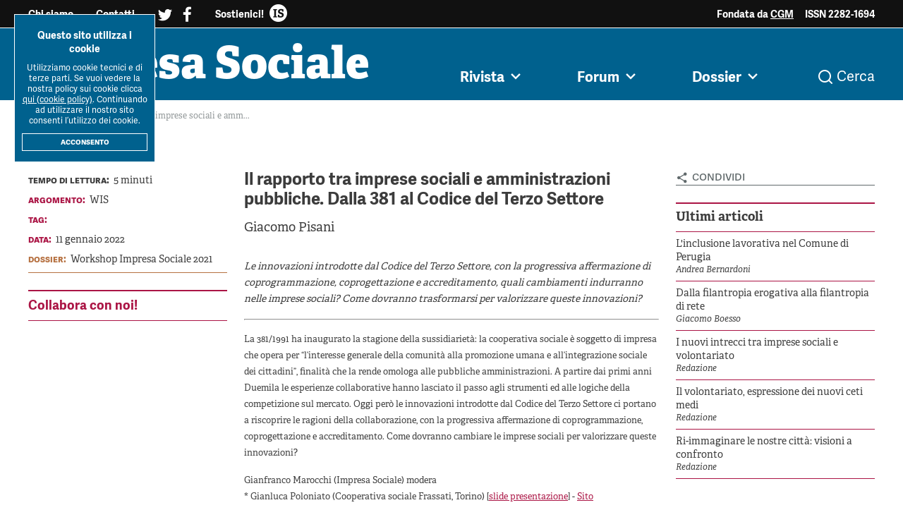

--- FILE ---
content_type: text/html; charset=utf-8
request_url: https://www.rivistaimpresasociale.it/forum/articolo/il-rapporto-tra-imprese-sociali-e-amministrazioni-pubbliche-dalla-381-al-codice-del-terzo-settore
body_size: 14910
content:
<!DOCTYPE html>
<html>
  <head>
    <!-- Google Tag Manager -->
    <script>(function(w,d,s,l,i){w[l]=w[l]||[];w[l].push({'gtm.start':
    new Date().getTime(),event:'gtm.js'});var f=d.getElementsByTagName(s)[0],
    j=d.createElement(s),dl=l!='dataLayer'?'&l='+l:'';j.async=true;j.src=
    'https://www.googletagmanager.com/gtm.js?id='+i+dl;f.parentNode.insertBefore(j,f);
    })(window,document,'script','dataLayer','GTM-W4JJMXVQ');</script>
    <!-- End Google Tag Manager -->

    <title>Il rapporto tra imprese sociali e amministrazioni pubbliche. Dalla 381 al Codice del Terzo Settore</title>

<!-- BLOCK SAFARI AUTO ZOOM ON FOCUS -->
    <meta name="viewport" content="width=device-width, initial-scale=1, maximum-scale=1"/>

    <meta name="description" content="">

<!-- FACEBOOK SHARE METATAGS -->

    <meta property="og:site_name" content="Rivista Impresa Sociale">
    <meta property="og:title" content="Il rapporto tra imprese sociali e amministrazioni pubbliche. Dalla 381 al Codice del Terzo Settore"/>   
    <meta property="og:description" content=""/>
    <meta property="og:type" content="website"/>
    <meta property="og:url" content="https://www.rivistaimpresasociale.it//forum/articolo/il-rapporto-tra-imprese-sociali-e-amministrazioni-pubbliche-dalla-381-al-codice-del-terzo-settore"/>
    <meta property="og:image" itemprop="image" content= "https://rivistaimpresasociale.s3.amazonaws.com/uploads/blog_article/image/196/05-giacomo.png"/>      

<!-- TWITTER SHARE METATAGS -->
    <meta name="twitter:card" content="summary_large_image" />
    <meta name="twitter:site" content="https://www.rivistaimpresasociale.it//forum/articolo/il-rapporto-tra-imprese-sociali-e-amministrazioni-pubbliche-dalla-381-al-codice-del-terzo-settore" />
    <meta name="twitter:title" content="Il rapporto tra imprese sociali e amministrazioni pubbliche. Dalla 381 al Codice del Terzo Settore" />
    <meta name="twitter:description" content="" />
    <meta name="twitter:image" content="https://rivistaimpresasociale.s3.amazonaws.com/uploads/blog_article/image/196/05-giacomo.png" />

   

    
<link rel="canonical" href="https://www.rivistaimpresasociale.it/forum/articolo/il-rapporto-tra-imprese-sociali-e-amministrazioni-pubbliche-dalla-381-al-codice-del-terzo-settore" />
     

   

    <meta name="csrf-param" content="authenticity_token" />
<meta name="csrf-token" content="AerpRcGSGD/TC9LgkrlU1RYspGQW4c0YaYv0owVrkFIRTuXY4dyKJgfqp1Or7VCa3XttCNerSaa3Yu9oLEOh2Q==" />
    

    <link rel="stylesheet" media="all" href="/assets/application-b4e144f52f9c403542a2f77efabcd4fde076d65e4572b1b9cba849a8f9d8be89.css" data-turbolinks-track="reload" />
    <script src="/packs/js/application-75a0d8c4c1a204f1f3d2.js" data-turbolinks-track="reload"></script>



    <link rel="apple-touch-icon" sizes="57x57" href="/favicons/apple-icon-57x57.png">
<link rel="apple-touch-icon" sizes="60x60" href="/favicons/apple-icon-60x60.png">
<link rel="apple-touch-icon" sizes="72x72" href="/favicons/apple-icon-72x72.png">
<link rel="apple-touch-icon" sizes="76x76" href="/favicons/apple-icon-76x76.png">
<link rel="apple-touch-icon" sizes="114x114" href="/favicons/apple-icon-114x114.png">
<link rel="apple-touch-icon" sizes="120x120" href="/favicons/apple-icon-120x120.png">
<link rel="apple-touch-icon" sizes="144x144" href="/favicons/apple-icon-144x144.png">
<link rel="apple-touch-icon" sizes="152x152" href="/favicons/apple-icon-152x152.png">
<link rel="apple-touch-icon" sizes="180x180" href="/favicons/apple-icon-180x180.png">
<link rel="icon" type="image/png" sizes="192x192"  href="/favicons/android-icon-192x192.png">
<link rel="icon" type="image/png" sizes="32x32" href="/favicons/favicon-32x32.png">
<link rel="icon" type="image/png" sizes="96x96" href="/favicons/favicon-96x96.png">
<link rel="icon" type="image/png" sizes="16x16" href="/favicons/favicon-16x16.png">
<link rel="manifest" href="/favicons/manifest.json">
<meta name="msapplication-TileColor" content="#00618e">
<meta name="msapplication-TileImage" content="/favicons/ms-icon-144x144.png">
<meta name="theme-color" content="#00618e">

    <meta name="google-site-verification" content="MuyHrAEWo8hRtjjzXIqQNDEvGgaX89GFpIKGHiidXS0" />
  </head>


    <body>
        <div class="header">
	<div class="header_pre bg-black-light c-secondary">
	<div class="main-container">
		<div class="header_pre_inner txt-5">
			<div class="header_pre_nav font-sans-bold">
				<a class="header_pre_nav_item" href="/chi-siamo">
					Chi siamo
				</a>
				<a class="header_pre_nav_item" href="/contatti">
					Contatti
				</a>
				<div class="header_pre_nav_item c-secondary social">
					
					<a href="https://twitter.com/ImpresaSociale" target="_blank"><i class="icon-twitter"></i></a>
					&nbsp; 
					<a href=" https://www.facebook.com/workshopimpresasociale/" target="_blank"><i class="icon-facebook"></i></a>
				</div>
			</div>
			<a class="header_pre_support font-sans-bold" href="/libri/impresa-sociale-in-italia">
				<span>Sostienici! </span>
				<img alt="Rivista-Impresa-Sociale-Logo-Mini" title="Rivista-Impresa-Sociale-Logo-Mini" src="/contents/logo-mini.png" />
			</a>
			<div class="header_pre_info txt-5 font-sans-bold hide-sm">
				Fondata da <a href="http://cgm.coop/" target="_blank" class="underline">CGM</a> <!-- / Edita e realizzata da <a href="https://irisnetwork.it/" target="_blank" class="underline">Iris Network</a> -->
			</div>
			<div class="header_pre_info txt-5 font-sans-bold">
				ISSN 2282-1694
			</div>
		</div>
	</div>
</div>

	<div class="header_main bg-accent c-secondary">
		<div class="main-container">
			<div class="grid-noBottom-equalHeight">
				<div class="col-6">
					<div class="header_logo font-extrabold" >
						<a href="/" class="no-hover" >
							Impresa Sociale
							
							</a>
					</div>
				</div>
				<div class="col-6">
					<div class="header_main_nav txt-4 font-sans-bold">
						<div class="header_main_nav_item">
							<a class="js-open-submenu no-hover" data-sub="sub-rivista" >
								<span class="hover-opacity">Rivista<i class="icon-chevron-down"></i></span>
								<div class="triangle"></div>
							</a>
						</div>
						<div class="header_main_nav_item border-c-accent-2">
							<a class="js-open-submenu no-hover " data-sub="sub-forum">
								<span class="hover-opacity">Forum<i class="icon-chevron-down"></i></span>
								<div class="triangle"></div>
							</a>
						</div>
						<div class="header_main_nav_item border-c-accent-3">
							<a class="js-open-submenu no-hover " data-sub="sub-dossier">
								<span class="hover-opacity">Dossier<i class="icon-chevron-down"></i></span>
								<div class="triangle"></div>
							</a>
						</div>
						<div class="header_main_nav_item border-c-primary">
							<a class="js-open-submenu no-hover" data-sub="sub-search">
								<span class="hover-opacity"><i class="icon-search"></i>&nbsp;Cerca </span>
							</a>
						</div>
					</div>
					<div class="header_hamburger show-md">
						<button class="hamburger hamburger--squeeze" type="button">
						  <span class="hamburger-box">
						    <span class="hamburger-inner"></span>
						  </span>
						</button>
					</div>
				</div>
			</div>
		</div>

			<div class="reading-bar blog_article">
			</div>
	</div>


	<div id="sub-rivista" class="header_sub">
	<div class="bg-yellow-light">
		<div class="main-container">
			<div class="header_sub_nav txt-4 font-sans">
				<a class="hover-c-accent " href="/rivista/numero/rivista-num-4-2025">
					Ultimo Numero
				</a>
				<a class="hover-c-accent " href="/rivista/informazioni/la-rivista?handle=la_rivista">La Rivista
				</a>
				<a class="hover-c-accent " href="/rivista/informazioni/submission-la-rivista-impresa-sociale?handle=submission">
					Submission
				</a>
				<a class="hover-c-accent " href="/rivista/informazioni/colophon-la-rivista-impresa-sociale?handle=colophon">
					Colophon
				</a>
				<a class="hover-c-accent " href="/rivista/autori">
					Autori
				</a>
				<a class="hover-c-accent " href="/rivista/archivio">
					Archivio
				</a>
				<a class="hover-c-accent " href="/rivista/argomenti-impresa-sociale">
					Argomenti
				</a>
			</div>
		</div>
	</div>
</div>


<div id="sub-forum" class="header_sub ">
	<div class="bg-yellow-light">
		<div class="main-container">
			<div class="header_sub_nav txt-4 font-sans">
				<a class="hover-c-accent-2 " href="/forum">
					Forum
				</a>
				<a class="hover-c-accent-2 " href="/forum/archivio">
					Tutti gli articoli
				</a>
				<a class="hover-c-accent-2 " href="/forum/autori">
					Autori
				</a>
				<a class="hover-c-accent-2 " href="/forum/argomenti-impresa-sociale">
					Argomenti
				</a>
			</div>
		</div>
	</div>
</div>

<div id="sub-dossier" class="header_sub ">
	<div class="bg-yellow-light">
		<div class="main-container">
			<div class="header_sub_nav txt-5 font-sans align-center">
				<a class="hover-c-accent-3 " href="/dossier">
					Tutti i dossier
				</a>

					<a class="hover-c-accent-3 " href="/dossier/workshop-impresa-sociale-2021">
						Workshop Impresa Sociale 2021
					</a>
					<a class="hover-c-accent-3 " href="/dossier/impresa-sociale-reciprocita-e-sostenibilita">
						Impresa sociale, reciprocità e sostenibilità
					</a>
					<a class="hover-c-accent-3 " href="/dossier/innovazione-sociale">
						Innovazione sociale
					</a>
					<a class="hover-c-accent-3 " href="/dossier/cooperative-di-comunita">
						Cooperative di comunità
					</a>
					<a class="hover-c-accent-3 " href="/dossier/impresa-sociale-e-democrazia">
						Impresa sociale e democrazia
					</a>
					<a class="hover-c-accent-3 " href="/dossier/acini-di-fuoco-dossier-mezzogiorno">
						Acini di fuoco - Dossier Mezzogiorno
					</a>
					<a class="hover-c-accent-3 " href="/dossier/valutazione-e-dintorni">
						Valutazione e dintorni
					</a>
			</div>
		</div>
	</div>
</div>

<div id="sub-search" class="header_sub search-bar">
	<div class="bg-yellow-light">
		<div class="main-container txt-4">
			<form class="search-bar_form" id="search-form" action="/ricerca" accept-charset="UTF-8" method="get">
				<div class="search-bar_input_outer">
			  		<input type="text" name="q" id="q" class="search-bar_input" autocomplete="off" placeholder="Cerca articoli, autori, argomenti, dossier..." />
			  		<div class="search-bar_line">
			  		</div>
			  	</div>
			 	<input class="search-bar_btn font-sans-bold txt-5 mini-uppercase" type="submit" name="submit"/>
</form>		</div>
	</div>
</div>

	<div class="menu-mobile">
	<div class="menu-mobile_inner txt-4 font-sans">
		<form class="menu-mobile_form" id="search-form" action="/ricerca" accept-charset="UTF-8" method="get">
			<div class="menu-mobile_input_outer">
		  		<input type="text" name="q" id="q" class="menu-mobile_input" autocomplete="off" placeholder="Cerca articoli, autori, argomenti..." />
		  	</div>
		 	<input class="menu-mobile_btn font-sans-bold txt-5 mini-uppercase" type="submit" name="submit" value="Cerca" />
</form>		<div class="menu-mobile_item js-open-mobile-sub">
			<div>Rivista</div> 
			<i class="icon-chevron-down txt-4"></i>
		</div>
		<div class="menu-mobile_sub txt-5 font-sans">
			<a href="/rivista/numero" class="menu-mobile_sub_item">
				Ultimo numero
			</a>
			<a href="/rivista/informazioni/la-rivista?handle=la_rivista " class="menu-mobile_sub_item">
				La Rivista
			</a>
			<a href="/rivista/informazioni/la-rivista?handle=submission" class="menu-mobile_sub_item">
				Submission
			</a>
			<a href="/rivista/informazioni/la-rivista?handle=colophon" class="menu-mobile_sub_item">
				Colophon
			</a>
			<a href="/rivista/autori" class="menu-mobile_sub_item">
				Autori
			</a>
			<a href="/rivista/archivio" class="menu-mobile_sub_item">
				Archivio
			</a>
			<a href="/rivista/argomenti-impresa-sociale" class="menu-mobile_sub_item">
				Argomenti
			</a>
		</div>

		<div class="menu-mobile_item js-open-mobile-sub">
			<div>Forum</div> 
			<i class="icon-chevron-down txt-4"></i>
		</div>
		<div class="menu-mobile_sub txt-5 font-sans">
			<a href="/forum" class="menu-mobile_sub_item">
				Forum
			</a>
			<a href="/forum/archivio " class="menu-mobile_sub_item">
				Tutti gli articoli
			</a>
			<a href="/forum/autori" class="menu-mobile_sub_item">
				Autori
			</a>
			<a href="/forum/argomenti-impresa-sociale" class="menu-mobile_sub_item">
				Argomenti
			</a>
		</div>

		<div class="menu-mobile_item js-open-mobile-sub">
			<div>Dossier</div> 
			<i class="icon-chevron-down txt-4"></i>
		</div>
		<div class="menu-mobile_sub txt-5 font-sans">
			<a href="/dossier" class="menu-mobile_sub_item">
				Tutti i dossier
			</a>
				<a href="/dossier/workshop-impresa-sociale-2021" class="menu-mobile_sub_item">
					Workshop Impresa Sociale 2021
				</a>
				<a href="/dossier/impresa-sociale-reciprocita-e-sostenibilita" class="menu-mobile_sub_item">
					Impresa sociale, reciprocità e sostenibilità
				</a>
				<a href="/dossier/innovazione-sociale" class="menu-mobile_sub_item">
					Innovazione sociale
				</a>
				<a href="/dossier/cooperative-di-comunita" class="menu-mobile_sub_item">
					Cooperative di comunità
				</a>
				<a href="/dossier/impresa-sociale-e-democrazia" class="menu-mobile_sub_item">
					Impresa sociale e democrazia
				</a>
				<a href="/dossier/acini-di-fuoco-dossier-mezzogiorno" class="menu-mobile_sub_item">
					Acini di fuoco - Dossier Mezzogiorno
				</a>
				<a href="/dossier/valutazione-e-dintorni" class="menu-mobile_sub_item">
					Valutazione e dintorni
				</a>
		</div>
		<div class="menu-mobile_item" >
			<a href="/chi-siamo">Chi siamo</a> 
		</div>
		<div class="menu-mobile_item" >
			<a href="/contatti">Contatti</a> 
		</div>
		<div class="menu-mobile_item" >
			<a class="js-open-support">Sostienici</a> 
		</div>
	</div>
	
</div>

</div>




        <div class="main-container">
	<div class="breadcrumbs c-grey-dark txt-6">
			
			<a class="breadcrumbs_item " href="/"> Home
			</a>
			&gt;
			<a class="breadcrumbs_item " href="/forum"> Forum
			</a>
			&gt;
			<a class="breadcrumbs_item disabled" href="/forum/articolo/il-rapporto-tra-imprese-sociali-e-amministrazioni-pubbliche-dalla-381-al-codice-del-terzo-settore"> Il rapporto tra imprese sociali e amm...
			</a>
	</div>
</div>



<script type="application/ld+json">
    {
     	"@context": "https://schema.org",
     	"@type": "BreadcrumbList",
     	"itemListElement": [
     			
	      		{
	       			"@type": "ListItem",
			        "position": 1,
			        "item":{
	        				"@id": "https://www.rivistaimpresasociale.it/",
	        				"name": "Home"
	        		}
	      		}
     			,
	      		{
	       			"@type": "ListItem",
			        "position": 2,
			        "item":{
	        				"@id": "https://www.rivistaimpresasociale.it/forum",
	        				"name": "Forum"
	        		}
	      		}
     			,
	      		{
	       			"@type": "ListItem",
			        "position": 3,
			        "item":{
	        				"@id": "https://www.rivistaimpresasociale.it/forum/articolo/il-rapporto-tra-imprese-sociali-e-amministrazioni-pubbliche-dalla-381-al-codice-del-terzo-settore",
	        				"name": "Il rapporto tra imprese sociali e amm..."
	        		}
	      		}
      	]
    }
</script>


        <script type="application/ld+json">
    
    {
        "@context": "https://schema.org",
        "@type": "ScholarlyArticle",
        "mainEntityOfPage": {
            "@type": "WebPage",
            "@id": "https://www.rivistaimpresasociale.it/forum/articolo/il-rapporto-tra-imprese-sociali-e-amministrazioni-pubbliche-dalla-381-al-codice-del-terzo-settore"
        },
        "headline": "Il rapporto tra imprese sociali e amministrazioni pubbliche. Dalla 381 al Codice del Terzo Settore",
            "image": {
                "@type": "ImageObject",
                "url": "https://rivistaimpresasociale.s3.amazonaws.com/uploads/blog_article/image/196/05-giacomo.png",
                "alternateName": "il-rapporto-tra-imprese-sociali-e-amministrazioni-pubbliche"
            },
        "datePublished": "2022-01-11",
        "dateModified": "2022-01-11",
        "author": [
                
                {
                    "@type": "Person",
                    "familyName": "Pisani",
                    "givenName":"Giacomo",
                    "name": "Giacomo Pisani",
                    "sameAs": "https://www.rivistaimpresasociale.it/rivista/autori/giacomo-pisani-euricse",
                    "affiliation": "Euricse",
                    "worksFor": {
                        "@type": "Organization",
                        "name": "Euricse"
                    }
                }
            ],
        "wordCount": 2067, 
        "publisher": {
            "@type": "Organization",
            "name": "Impresa Sociale",
            "logo": {
                "@type": "ImageObject",
                "url": "https://www.rivistaimpresasociale.it/contents/share-it.png"
            }
        },
        "description": "Le innovazioni introdotte dal Codice del Terzo Settore, con la progressiva affermazione di coprogrammazione, coprogettazione e accreditamento, quali cambiamenti indurranno nelle imprese sociali? Come dovranno trasformarsi per valorizzare queste innovazioni?
",
        "articleBody": "
La 381/1991 ha inaugurato la stagione della sussidiarietà: la cooperativa sociale è soggetto di impresa che opera per “l’interesse generale della comunità alla promozione umana e all’integrazione sociale dei cittadini”, finalità che la rende omologa alle pubbliche amministrazioni. A partire dai primi anni Duemila le esperienze collaborative hanno lasciato il passo agli strumenti ed alle logiche della competizione sul mercato. Oggi però le innovazioni introdotte dal Codice del Terzo Settore ci portano a riscoprire le ragioni della collaborazione, con la progressiva affermazione di coprogrammazione, coprogettazione e accreditamento. Come dovranno cambiare le imprese sociali per valorizzare queste innovazioni?

Gianfranco Marocchi (Impresa Sociale) modera
* Gianluca Poloniato (Cooperativa sociale Frassati, Torino) [slide presentazione] - Sito
* Federico Gaudimundo (Consorzio CoopeRho, Lainate MI) [slide presentazione] - Sito
* Manuela Righi (Sol.Co. Mantova) [slide presentazione] - Lunattiva


Il dibattito sull’amministrazione condivisa per alcuni anni si è sviluppato principalmente sugli aspetti giuridici, così da argomentare la legittimità di procedimenti con cui gli amministratori pubblici hanno generalmente minore confidenza rispetto a quelli competitivi finalizzati all’acquisto di servizi. La sentenza della Corte costituzionale n.131 del 26 giugno 2021 ha segnato un cambio di passo sia tra gli operatori, sia all’interno della comunità scientifica, rendendo meno problematici i profili giuridici e al tempo stesso spingendo ad approfondire altri aspetti della questione. In breve, non si tratta più di interrogarsi sugli aspetti formali e quindi sull’effettiva praticabilità giuridica della coprogrammazione e della coprogettazione; piuttosto, la sfida è oggi quella di verificare come questi dispositivi possano concretamente tradursi in processi di collaborazione effettiva e con esiti virtuosi.

Questo livello della ricerca non può che passare attraverso il confronto con esperienze che già hanno messo in campo forme di coprogrammazione e coprogettazione, dalla cui osservazione è possibile cogliere le principali sfide che si pongono di fronte alla riscrittura in senso collaborativo delle modalità di disegno delle politiche pubbliche e della conseguente realizzazione di interventi in settori di interesse generale.

È stato questo il tenore della sessione sull’amministrazione condivisa che si è svolta nell’ambito del XIX Workshop sull’impresa sociale a Trento. Le testimonianze che hanno animato il dibattito sono state quelle di Gianluca Poloniato della Cooperativa sociale Frassati di Torino, Federico Gaudimundo del Consorzio CoopeRho della cintura di Milano, Manuela Righi di Sol.Co. di Mantova.

Uno degli elementi che sembrano decisivi, all’interno delle migliori esperienze di amministrazione condivisa che si sono sviluppate in Italia negli ultimi anni, è la capacità di mobilitare energie e settori di cittadinanza prima latenti o inespressi, indirizzandoli verso nuovi progetti collettivi in cui vengono ridefinite le forme dell’intervento sociale.

Basti pensare ad #Oltreiperimetri, nel rhodense, un progetto di welfare di comunità, nato al fine di individuare e mettere in atto nuove modalità d’intervento e di azione sociale basate sulla presa in carico comunitaria dei bisogni, mettendo a valore la collaborazione fra gli attori del territorio. Tale esperienza intende essere “un generatore di nuova energia sociale”; mira a fornire una rete di supporto alle situazioni di vulnerabilità e marginalità non attraverso i classici interventi, ma tessendo nuovi legami sociali che coinvolgano le intere comunità, con cittadini che intervengono nella presa in carico dei bisogni di altri cittadini. #Oltreiperimetri ha avuto un effetto moltiplicatore rispetto al numero di cittadini volontari che si sono impegnati all’interno del progetto, aumentato in tre anni di centinaia di unità, di cui buona parte costituita da persone non si erano mai impegnate precedentemente. È all’interno di questo nuovo contesto, che definisce nuove identità collettive e forme di relazione inclusive e plurali, che si apre un nuovo ventaglio di possibilità di intervento mirato.

Un secondo elemento che merita attenzione è la capacità dei contesti collaborativi di creare nuovi spazi di condivisione animati da interessi e passioni comuni, oltre il perimetro delle organizzazioni coinvolte. Nel confronto e nella rinnovata capacità di relazione e collaborazione fra soggetti eterogenei maturano nuove forme di intelligenza collettiva che permettono di attivare forme di sostegno e di innovazione sociale dirette a sostenere i cittadini in condizioni di disagio.

Coprogrammazione e coprogettazione, allora, funzionano quando viene assunta la necessità di incidere più ampiamente nel contesto comunitario al fine di creare un nuovo senso dello stare insieme, ad un livello che precede la stessa strutturazione dei singoli interventi mirati.

Ad esempio Lunattiva, a Mantova, è un progetto promosso dal Comune, iniziato come forma di “baratto amministrativo” a fronte delle morosità degli inquilini delle case popolari del quartiere Lunetta e diventato un intervento di attivazione di cittadinanza in senso ampio. Lunattiva “punta al miglioramento del benessere dei residenti attraverso la valorizzazione delle relazioni umane e degli spazi comuni”. Il consorzio di cooperative sociali Sol.co Mantova e il Comune collaborano alla realizzazione di azioni dirette ad emancipare i nuclei familiari dalla situazione di morosità attraverso il lavoro, mettendo in atto interventi personalizzati, tarati sulle esigenze, sui desideri e sulle potenzialità della singola persona. All’interno dell’“Officina delle Idee” è possibile incontrare gli operatori del progetto per “condividere proposte, idee, richiedere informazioni, proporti come volontario per le attività e trovare un luogo d’ascolto sempre disponibile ad accogliere”.

Un altro elemento, strettamente connesso a quello appena analizzato, che sembra accomunare le esperienze che stanno sviluppando in maniera efficace i processi di collaborazione, è la fuoriuscita dal perimetro del welfare classicamente inteso. Certamente emerge la centralità della funzione di protezione sociale esercitata dai progetti che vedono protagoniste le cooperative in sinergia con l’ente pubblico; tuttavia, tale funzione sconfina al di là della logica prestazionale che ha spesso caratterizzato l’erogazione dei servizi nei sistemi di welfare locale e si radica all’interno della promozione di nuovi modelli di relazione e di sviluppo comunitario.

Basti pensare agli #OP cafè nel rhodense, che si propongono come dei laboratori di comunità in cui i cittadini sperimentano la possibilità di riflettere su questioni comuni a partire da un problema e provano a trovare risposte condivise, attraverso forme di partecipazione attiva. È da questi micro-laboratori che si sono sviluppati dei servizi di welfare gestiti da tutti i cittadini, gratuiti e aperti a tutta la comunità.

La sfida di queste esperienze, allora, più che nel tamponamento delle marginalità, sta nella riscrittura dei caratteri della cittadinanza, in un’ottica maggiormente inclusiva e plurale, attraverso la costruzione di strumenti realmente abilitanti. Ciò passa attraverso la tessitura di alleanze ampissime, in cui persino la relazione fra erogatori e beneficiari risulta assai decostruita. Piuttosto vengono descritti nuovi orizzonti di solidarietà in cui tutti possono contribuire ad elevare gli standard del benessere e a favorire il diritto universale all’autodeterminazione.

Il progetto #Oltreiperimetri, ad esempio, ha puntato alla creazione di luoghi di incontro informale, in cui migliaia di cittadini volontari stanno mettendo a disposizione il proprio tempo, sostenendo e accompagnando gli operatori nel loro lavoro. A partire dai primi laboratori di comunità si è creata una vera e propria piattaforma che aggrega interessi e persone che si riconoscono in una scommessa comune.

L’approccio collaborativo, allora, si innesca innanzitutto all’interno stesso dei sistemi messi in moto dalle organizzazioni, in cui si genera un orizzonte valoriale comune improntato alla creazione di forme di governance inclusive. In gioco è, allora, la qualità dei legami sociali che in questi processi prendono forma, anche con riferimento alle relazioni tra le diverse organizzazioni di Terzo settore presenti su un territorio. C’è, infatti, la necessità di passare dalla logica competitiva che ha dominato i rapporti fra gli enti fino a questo momento a una di collaborazione. In questo quadro, può risultare decisivo il ruolo dell’ente pubblico, come nel caso del Conisa in Valsusa, che ha avuto una funzione propulsiva nell’incentivare dinamiche di collaborazione, nonché, più in generale, nell’orientare i rapporti e le attività che coinvolgono gli altri attori, pur al di fuori di modelli di tipo coercitivo e verticale. Tale diverso orientamento nelle relazioni non può in ogni caso essere inteso come un dato a priori: piuttosto, è dentro lo sviluppo concreto dei progetti che bisogna far spazio ad un altro modo di vedere l’altro, non più inteso come concorrente ma come alleato. Ciò si traduce in un atteggiamento diverso anche rispetto ai bandi e ai progetti successivi, finalizzato a fare rete e a mettere a valore le competenze di tutti.

È così che, in queste esperienze, si creano delle identità collettive, che si innestano sul progetto condiviso e che portano operatori (magari di cooperative o associazioni diverse) e cittadini ad identificarsi, in determinati ambiti, primariamente con il nome del progetto e non con l’organizzazione di provenienza. Non è l’identità fissa e inamovibile dettata dall’origine delle comunità in questione, ma un’identità fluida, che si definisce nel confronto e nella collaborazione, inventando un nuovo lessico per dire l’apertura e l’inclusione. Tale apertura si esprime, oltre che all’interno delle relazioni che vengono ad instaurarsi fra le organizzazioni protagoniste delle esperienze di coprogettazione, anche rispetto all’esterno.

È in questo senso che l’“amministrazione condivisa” può favorire una reinterpretazione delle logiche della partecipazione. Come ha messo in evidenza Manuela Righi, non c’è partecipazione democratica se non si include chi non ha opportunità. La coprogettazione diventa, allora, un dispositivo per allargare gli spazi della decisione e per favorire dinamiche di democratizzazione nei territori. A Mantova, ad esempio, si è partiti dal problema dell’assenza di lavoro nel quartiere per creare un laboratorio di rigenerazione “urbana e umana”, attraverso l’organizzazione di mercatini, mostre etc., nonché attraverso un sistema premiale in cui collaborando con le organizzazioni i cittadini accumulano dei punti, spendibili in prima istanza all’interno di un meccanismo di baratto amministrativo e in prospettiva anche come moneta di scambio locale. All’interno di tale sistema, che è passato innanzitutto attraverso la tessitura di nuove forme di riconoscimento e partecipazione collettiva, è stato poi posto il problema dell’inserimento lavorativo attraverso le cooperative.

Gli obiettivi di inclusione, dunque, acquisiscono un più ampio valore politico: in gioco non c’è semplicemente la risposta ad un bisogno specifico, ma la possibilità di favorire il protagonismo di persone che, in assenza di una rete di sostegno di questo genere, non avrebbero diritto di parola. Gli interventi sociali rispondono, ancora una volta, alla necessità di abilitare le persone alla cittadinanza.

In questo quadro assistiamo ad un continuo rimpallo tra coprogrammazione e coprogettazione. Si passa ininterrottamente da momenti a cui si guarda più a lungo termine ad altri in cui c’è la necessità di avere di mira i bisogni più urgenti. Anche in questo caso, l’amministrazione condivisa rifugge l’etichettamento entro schemi preconfezionati e si propone, piuttosto, come uno spazio dinamico, che fornisce margini di manovra alle organizzazioni e all’ente pubblico. In questo modo, anche la creatività e l’iniziativa soggettiva non risultano sacrificate, anzi possono costituire la chiave di volta per sfuggire alla standardizzazione delle risposte e alla burocratizzazione dei processi.

Un’altra delle evidenze che queste esperienze ci consegnano è che il valore aggiunto della coprogettazione non è nel “cofinanziamento” – laddove con ciò si intenda l’indicazione di risorse a vario titolo promesse da parte del soggetto di Terzo settore in fase di candidatura per la partecipazione ai tavoli –, ma nelle risorse che si generano nel divenire dei processi stessi. Nel caso della Valle di Susa il partenariato è stato infatti in grado di reperire attraverso progettazioni realizzate dal partenariato – indipendentemente dal soggetto formalmente individuato come capofila, in coerenza con gli obiettivi generali definiti congiuntamente – su bandi comunitari e di fondazioni, un importo pari a dieci volte la disponibilità di partenza; a Rho e a Mantova, oltre a reperire risorse aggiuntive, si sono, come già evidenziato, mobilitati centinaia di volontari.

Ciò che emerge però da tutte le esperienze, e che ci sembra vada assunto come principale sfida per il futuro della coprogrammazione e della coprogettazione, è che la collaborazione non può essere costretta entro modelli o regole fisse, seguendo le quali possa dirsi esaurito il rischio di incorrere in fraintendimenti o errori. Piuttosto, le potenzialità più interessanti di queste procedure ci sembrano connesse con la possibilità di alimentare l’iniziativa, la creatività e le opportunità di progettazione del reale, entro una diversa modalità di decisione e di relazione fra pubblico e attori sociali. Per fare questo, più che la redazione di decaloghi, è necessario interrogarsi su quali sono le condizioni che rendono concretamente possibile l’istaurazione di legami sociali diversi, improntati alla reciprocità e alla cooperazione, oltre le logiche della subordinazione e della competizione che hanno dominato fino a questo momento. È all’interno di tale spazio, che inaugura una diversa grammatica dei rapporti, che è possibile sperimentare diverse strategie di intervento e di azione politica e sociale.

 



 
",
        "keywords": ", WIS",
        "inLanguage": "it",
        "isPartOf": {
            "@type": "Periodical",
            "name": "Forum Impresa Sociale",
            "issn": "2282-1694"
        }
    }
</script>

<div class="main-container">
	<div class="grid-noBottom">
		<div class="col-12">
			<div class="blog-nav txt-4">
				<!-- <div class="blog-nav_item hover-c-accent-2 hover-bd-accent-2
						is-active
							">
					<a href="/forum">Forum</a>
				</div>
				<div class="blog-nav_item hover-c-accent-2 hover-bd-accent-2
					">
					<a href="/forum/archivio">Tutti gli articoli</a>
				</div>
				<div class="blog-nav_item hover-c-accent-2 hover-bd-accent-2
					">
					<a href="/forum/autori">Autori</a>
				</div>
				<div class="blog-nav_item hover-c-accent-2 hover-bd-accent-2
					">
					<a href="/forum/argomenti-impresa-sociale">Argomenti</a>
				</div> -->
				<div class=" blog-nav_item font-sans bold">
					<a href="/forum">
						<span class="font-bold">IS&nbsp;</span><span class="c-accent-2 font-sans-bold">Forum</span>
					</a>
				</div>
			</div>
		</div>
	</div>
</div>


<section class="blog-article">
	<div class="main-container">

		<div class="grid">
			<div class="col-3 hide-md">
				<div class="grid">
	<div class="col-12_sm-6_xxs-12">
		<div class="padding-bottom-1 txt-5" style="padding-top: 6px">
				<span class="mini-uppercase">Tempo di lettura:&nbsp; </span>
				5 minuti
		</div>
		<div class="padding-bottom-1 txt-5">
			<span class="mini-uppercase c-accent-2">Argomento:&nbsp; </span>
			<a class='hover-c-accent-2' href='/rivista/argomenti-impresa-sociale/wis'>WIS</a>
		</div>
		<div class="padding-bottom-1 txt-5">
			<span class="mini-uppercase c-accent-2">tag:&nbsp; </span>
		</div>

		<div class=" txt-5">
			<span class="mini-uppercase c-accent-2">data:&nbsp; </span>
			11 gennaio 2022
		</div>
		<div class="bottom-bd-1-accent-3 txt-5">
			<span class="mini-uppercase c-accent-3">Dossier:&nbsp; </span>
				<a href="/dossier/workshop-impresa-sociale-2021" class="hover-c-accent-2">Workshop Impresa Sociale 2021 </a>
		</div>
	</div>
	<div class="col-12_sm-6_xxs-12">
		<div class="top-bd-2-accent-2 txt-4 bottom-bd-1-accent-2">
			<a href="/forum/collabora-con-noi" class="font-sans-bold c-accent-2 padding-bottom-1">
				Collabora con noi!
			</a>
		</div>
	</div>
</div>
			</div>
			<div class="col-6_md-9_sm-12">
				<h1 class=" txt-2 font-sans-bold">Il rapporto tra imprese sociali e amministrazioni pubbliche. Dalla 381 al Codice del Terzo Settore</h1>
<h2 class="article-single_author txt-4 margin-bottom-4">
	<a class='hover-c-accent-2' href='/forum/autori/giacomo-pisani-euricse'>Giacomo Pisani</a>
</h2>
<div class="formatted-text">
	<p><em>Le innovazioni introdotte dal Codice del Terzo Settore, con la progressiva affermazione di coprogrammazione, coprogettazione e accreditamento, quali cambiamenti indurranno nelle imprese sociali? Come dovranno trasformarsi per valorizzare queste innovazioni?</em></p>

</div>

<div class="article-single_body formatted-text blog">
	<hr />
<p><span style="line-height: 1px; font-size:90%">La 381/1991 ha inaugurato la stagione della sussidiariet&agrave;: la cooperativa sociale &egrave; soggetto di impresa che opera per &ldquo;l&rsquo;interesse generale della comunit&agrave; alla promozione umana e all&rsquo;integrazione sociale dei cittadini&rdquo;, finalit&agrave; che la rende omologa alle pubbliche amministrazioni. A partire dai primi anni Duemila le esperienze collaborative hanno lasciato il passo agli strumenti ed alle logiche della competizione sul mercato. Oggi per&ograve; le innovazioni introdotte dal Codice del Terzo Settore ci portano a riscoprire le ragioni della collaborazione, con la progressiva affermazione di coprogrammazione, coprogettazione e accreditamento. Come dovranno cambiare le imprese sociali per valorizzare queste innovazioni?</span></p>

<p><span style="line-height: 1px; font-size:90%">Gianfranco Marocchi&nbsp;(Impresa Sociale) modera<br />
* Gianluca Poloniato&nbsp;(Cooperativa sociale Frassati, Torino) [<a href="http://workshop.irisnetwork.it/wp-content/uploads/marocchi-poloniato.pdf" rel="noopener" target="_blank" rel="nofollow">slide presentazione</a>] - <a href="https://www.benessereinvalle.it/" target="_blank" rel="nofollow">Sito</a><br />
* Federico Gaudimundo&nbsp;(Consorzio CoopeRho, Lainate MI) [<a href="http://workshop.irisnetwork.it/wp-content/uploads/marocchi-gaudimundo.pdf" rel="noopener" target="_blank" rel="nofollow">slide presentazione</a>] - <a href="https://www.oltreiperimetri.it/" target="_blank" rel="nofollow">Sito</a><br />
* Manuela Righi&nbsp;(Sol.Co. Mantova) [<a href="http://workshop.irisnetwork.it/wp-content/uploads/marocchi-righi.pdf" rel="noopener" target="_blank" rel="nofollow">slide presentazione</a>] - Lunattiva</span></p>

<hr />
<p>Il dibattito sull&rsquo;amministrazione condivisa per alcuni anni si &egrave; sviluppato principalmente sugli aspetti giuridici, cos&igrave; da argomentare la legittimit&agrave; di procedimenti con cui gli amministratori pubblici hanno generalmente minore confidenza rispetto a quelli competitivi finalizzati all&rsquo;acquisto di servizi. La sentenza della Corte costituzionale n.131 del 26 giugno 2021 ha segnato un cambio di passo sia tra gli operatori, sia all&rsquo;interno della comunit&agrave; scientifica, rendendo meno problematici i profili giuridici e al tempo stesso spingendo ad approfondire altri aspetti della questione. In breve, non si tratta pi&ugrave; di interrogarsi sugli aspetti formali e quindi sull&rsquo;effettiva praticabilit&agrave; giuridica della coprogrammazione e della coprogettazione; piuttosto, la sfida &egrave; oggi quella di verificare come questi dispositivi possano concretamente tradursi in processi di collaborazione effettiva e con esiti virtuosi.</p>

<p>Questo livello della ricerca non pu&ograve; che passare attraverso il confronto con esperienze che gi&agrave; hanno messo in campo forme di coprogrammazione e coprogettazione, dalla cui osservazione &egrave; possibile cogliere le principali sfide che si pongono di fronte alla riscrittura in senso collaborativo delle modalit&agrave; di disegno delle politiche pubbliche e della conseguente realizzazione di interventi in settori di interesse generale.</p>

<p>&Egrave; stato questo il tenore della sessione sull&rsquo;amministrazione condivisa che si &egrave; svolta nell&rsquo;ambito del XIX Workshop sull&rsquo;impresa sociale a Trento. Le testimonianze che hanno animato il dibattito sono state quelle di Gianluca Poloniato&nbsp;della Cooperativa sociale Frassati di Torino, Federico Gaudimundo&nbsp;del Consorzio CoopeRho della cintura di Milano, Manuela Righi&nbsp;di Sol.Co. di Mantova.</p>

<p>Uno degli elementi che sembrano decisivi, all&rsquo;interno delle migliori esperienze di amministrazione condivisa che si sono sviluppate in Italia negli ultimi anni, &egrave; la <strong>capacit&agrave; di mobilitare energie e settori di cittadinanza prima latenti o inespressi,</strong> indirizzandoli verso nuovi progetti collettivi in cui vengono ridefinite le forme dell&rsquo;intervento sociale.</p>

<p>Basti pensare ad <strong>#Oltreiperimetri</strong>, nel rhodense, un progetto di welfare di comunit&agrave;, nato al fine di individuare e mettere in atto nuove modalit&agrave; d&rsquo;intervento e di azione sociale basate sulla presa in carico comunitaria dei bisogni, mettendo a valore la collaborazione fra gli attori del territorio. Tale esperienza intende essere &ldquo;un generatore di nuova energia sociale&rdquo;; mira a fornire una rete di supporto alle situazioni di vulnerabilit&agrave; e marginalit&agrave; non attraverso i classici interventi, ma tessendo nuovi legami sociali che coinvolgano le intere comunit&agrave;, con cittadini che intervengono nella presa in carico dei bisogni di altri cittadini. #Oltreiperimetri ha avuto un effetto moltiplicatore rispetto al numero di cittadini volontari che si sono impegnati all&rsquo;interno del progetto, aumentato in tre anni di centinaia di unit&agrave;, di cui buona parte costituita da persone non si erano mai impegnate precedentemente. &Egrave; all&rsquo;interno di questo nuovo contesto, che definisce nuove identit&agrave; collettive e forme di relazione inclusive e plurali, che si apre un nuovo ventaglio di possibilit&agrave; di intervento mirato.</p>

<p>Un secondo elemento che merita attenzione &egrave; la capacit&agrave; dei contesti collaborativi di <strong>creare nuovi spazi di condivisione animati da interessi e passioni comuni, oltre il perimetro delle organizzazioni coinvolte</strong>. Nel confronto e nella rinnovata capacit&agrave; di relazione e collaborazione fra soggetti eterogenei maturano nuove forme di intelligenza collettiva che permettono di attivare forme di sostegno e di innovazione sociale dirette a sostenere i cittadini in condizioni di disagio.</p>

<p>Coprogrammazione e coprogettazione, allora, funzionano quando viene assunta la necessit&agrave; di incidere pi&ugrave; ampiamente nel contesto comunitario al fine di creare un nuovo senso dello stare insieme, ad un livello che precede la stessa strutturazione dei singoli interventi mirati.</p>

<p>Ad esempio <strong>Lunattiva</strong>, a Mantova, &egrave; un progetto promosso dal Comune, iniziato come forma di &ldquo;baratto amministrativo&rdquo; a fronte delle morosit&agrave; degli inquilini delle case popolari del quartiere Lunetta e diventato un intervento di attivazione di cittadinanza in senso ampio. Lunattiva &ldquo;punta al miglioramento del benessere dei residenti attraverso la valorizzazione delle relazioni umane e degli spazi comuni&rdquo;. Il consorzio di cooperative sociali Sol.co Mantova e il Comune collaborano alla realizzazione di azioni dirette ad emancipare i nuclei familiari dalla situazione di morosit&agrave; attraverso il lavoro, mettendo in atto interventi personalizzati, tarati sulle esigenze, sui desideri e sulle potenzialit&agrave; della singola persona. All&rsquo;interno dell&rsquo;&ldquo;Officina delle Idee&rdquo; &egrave; possibile incontrare gli operatori del progetto per &ldquo;condividere proposte, idee, richiedere informazioni, proporti come volontario per le attivit&agrave; e trovare un luogo d&rsquo;ascolto sempre disponibile ad accogliere&rdquo;.</p>

<p>Un altro elemento, strettamente connesso a quello appena analizzato, che sembra accomunare le esperienze che stanno sviluppando in maniera efficace i processi di collaborazione, &egrave; la <strong>fuoriuscita dal perimetro del welfare</strong><em> </em>classicamente inteso. Certamente emerge la centralit&agrave; della funzione di protezione sociale esercitata dai progetti che vedono protagoniste le cooperative in sinergia con l&rsquo;ente pubblico; tuttavia, tale funzione sconfina al di l&agrave; della logica prestazionale che ha spesso caratterizzato l&rsquo;erogazione dei servizi nei sistemi di welfare locale e si radica all&rsquo;interno della promozione di nuovi modelli di relazione e di sviluppo comunitario.</p>

<p>Basti pensare agli <strong>#OP caf&egrave;</strong> nel rhodense, che si propongono come dei laboratori di comunit&agrave; in cui i cittadini sperimentano la possibilit&agrave; di riflettere su questioni comuni a partire da un problema e provano a trovare risposte condivise, attraverso forme di partecipazione attiva. &Egrave; da questi micro-laboratori che si sono sviluppati dei servizi di welfare gestiti da tutti i cittadini, gratuiti e aperti a tutta la comunit&agrave;.</p>

<p>La sfida di queste esperienze, allora, pi&ugrave; che nel tamponamento delle marginalit&agrave;, sta nella riscrittura dei caratteri della cittadinanza, in un&rsquo;ottica maggiormente inclusiva e plurale, attraverso la costruzione di strumenti realmente abilitanti. Ci&ograve; passa attraverso la tessitura di alleanze ampissime, in cui persino la relazione fra erogatori e beneficiari risulta assai decostruita. Piuttosto vengono descritti nuovi orizzonti di solidariet&agrave; in cui tutti possono contribuire ad elevare gli standard del benessere e a favorire il diritto universale all&rsquo;autodeterminazione.</p>

<p>Il progetto #Oltreiperimetri, ad esempio, ha puntato alla creazione di luoghi di incontro informale, in cui migliaia di cittadini volontari stanno mettendo a disposizione il proprio tempo, sostenendo e accompagnando gli operatori nel loro lavoro. A partire dai primi laboratori di comunit&agrave; si &egrave; creata una vera e propria piattaforma che aggrega interessi e persone che si riconoscono in una scommessa comune.</p>

<p>L&rsquo;approccio collaborativo, allora, si innesca innanzitutto all&rsquo;interno stesso dei sistemi messi in moto dalle organizzazioni, in cui si genera un orizzonte valoriale comune improntato alla <strong>creazione di forme di governance inclusive</strong>. In gioco &egrave;, allora, la qualit&agrave; dei legami sociali che in questi processi prendono forma, anche con riferimento alle relazioni tra le diverse organizzazioni di Terzo settore presenti su un territorio. C&rsquo;&egrave;, infatti, la necessit&agrave; di passare dalla logica competitiva che ha dominato i rapporti fra gli enti fino a questo momento a una di collaborazione. In questo quadro, pu&ograve; risultare decisivo il ruolo dell&rsquo;ente pubblico, come nel caso del Conisa in Valsusa, che ha avuto una funzione propulsiva nell&rsquo;incentivare dinamiche di collaborazione, nonch&eacute;, pi&ugrave; in generale, nell&rsquo;orientare i rapporti e le attivit&agrave; che coinvolgono gli altri attori, pur al di fuori di modelli di tipo coercitivo e verticale. Tale diverso orientamento nelle relazioni non pu&ograve; in ogni caso essere inteso come un dato a priori: piuttosto, &egrave; dentro lo sviluppo concreto dei progetti che bisogna far spazio ad un altro modo di vedere l&rsquo;altro, non pi&ugrave; inteso come concorrente ma come alleato. Ci&ograve; si traduce in un atteggiamento diverso anche rispetto ai bandi e ai progetti successivi, finalizzato a fare rete e a mettere a valore le competenze di tutti.</p>

<p>&Egrave; cos&igrave; che, in queste esperienze, <strong>si creano delle identit&agrave; collettive</strong>, che si innestano sul progetto condiviso e che portano operatori (magari di cooperative o associazioni diverse) e cittadini ad identificarsi, in determinati ambiti, primariamente con il nome del progetto e non con l&rsquo;organizzazione di provenienza. Non &egrave; l&rsquo;identit&agrave; fissa e inamovibile dettata dall&rsquo;origine delle comunit&agrave; in questione, ma un&rsquo;identit&agrave; fluida, che si definisce nel confronto e nella collaborazione, inventando un nuovo lessico per dire l&rsquo;apertura e l&rsquo;inclusione. Tale apertura si esprime, oltre che all&rsquo;interno delle relazioni che vengono ad instaurarsi fra le organizzazioni protagoniste delle esperienze di coprogettazione, anche rispetto all&rsquo;esterno.</p>

<p>&Egrave; in questo senso che l&rsquo;&ldquo;amministrazione condivisa&rdquo; pu&ograve; favorire una reinterpretazione delle logiche della partecipazione. Come ha messo in evidenza Manuela Righi, non c&rsquo;&egrave; partecipazione democratica se non si include chi non ha opportunit&agrave;. <strong>La coprogettazione diventa, allora, un dispositivo per allargare gli spazi della decisione e per favorire dinamiche di democratizzazione nei territori. </strong>A Mantova, ad esempio, si &egrave; partiti dal problema dell&rsquo;assenza di lavoro nel quartiere per creare un laboratorio di rigenerazione &ldquo;urbana e umana&rdquo;, attraverso l&rsquo;organizzazione di mercatini, mostre etc., nonch&eacute; attraverso un sistema premiale in cui collaborando con le organizzazioni i cittadini accumulano dei punti, spendibili in prima istanza all&rsquo;interno di un meccanismo di baratto amministrativo e in prospettiva anche come moneta di scambio locale. All&rsquo;interno di tale sistema, che &egrave; passato innanzitutto attraverso la tessitura di nuove forme di riconoscimento e partecipazione collettiva, &egrave; stato poi posto il problema dell&rsquo;inserimento lavorativo attraverso le cooperative.</p>

<p>Gli obiettivi di inclusione, dunque, acquisiscono un pi&ugrave; ampio valore politico: in gioco non c&rsquo;&egrave; semplicemente la risposta ad un bisogno specifico, ma la possibilit&agrave; di favorire il protagonismo di persone che, in assenza di una rete di sostegno di questo genere, non avrebbero diritto di parola. Gli interventi sociali rispondono, ancora una volta, alla necessit&agrave; di abilitare le persone alla cittadinanza.</p>

<p>In questo quadro assistiamo ad un <strong>continuo rimpallo tra coprogrammazione e coprogettazione. </strong>Si passa ininterrottamente da momenti a cui si guarda pi&ugrave; a lungo termine ad altri in cui c&rsquo;&egrave; la necessit&agrave; di avere di mira i bisogni pi&ugrave; urgenti. Anche in questo caso, l&rsquo;amministrazione condivisa rifugge l&rsquo;etichettamento entro schemi preconfezionati e si propone, piuttosto, come uno spazio dinamico, che fornisce margini di manovra alle organizzazioni e all&rsquo;ente pubblico. In questo modo, anche la creativit&agrave; e l&rsquo;iniziativa soggettiva non risultano sacrificate, anzi possono costituire la chiave di volta per sfuggire alla standardizzazione delle risposte e alla burocratizzazione dei processi.</p>

<p>Un&rsquo;altra delle evidenze che queste esperienze ci consegnano &egrave; che il valore aggiunto della coprogettazione non &egrave; nel &ldquo;cofinanziamento&rdquo; &ndash; laddove con ci&ograve; si intenda l&rsquo;indicazione di risorse a vario titolo promesse da parte del soggetto di Terzo settore in fase di candidatura per la partecipazione ai tavoli &ndash;, ma nelle risorse che si generano nel divenire dei processi stessi. Nel caso della Valle di Susa il partenariato &egrave; stato infatti in grado di reperire attraverso progettazioni realizzate dal partenariato &ndash; indipendentemente dal soggetto formalmente individuato come capofila, in coerenza con gli obiettivi generali definiti congiuntamente &ndash; su bandi comunitari e di fondazioni, un importo pari a dieci volte la disponibilit&agrave; di partenza; a Rho e a Mantova, oltre a reperire risorse aggiuntive, si sono, come gi&agrave; evidenziato, mobilitati centinaia di volontari.</p>

<p>Ci&ograve; che emerge per&ograve; da tutte le esperienze, e che ci sembra vada assunto come principale sfida per il futuro della coprogrammazione e della coprogettazione, &egrave; che la collaborazione non pu&ograve; essere costretta entro modelli o regole fisse, seguendo le quali possa dirsi esaurito il rischio di incorrere in fraintendimenti o errori. Piuttosto, le potenzialit&agrave; pi&ugrave; interessanti di queste procedure ci sembrano connesse con la possibilit&agrave; di alimentare l&rsquo;iniziativa, la creativit&agrave; e le opportunit&agrave; di progettazione del reale, entro una diversa modalit&agrave; di decisione e di relazione fra pubblico e attori sociali. Per fare questo, pi&ugrave; che la redazione di decaloghi, &egrave; necessario interrogarsi su quali sono le condizioni che rendono concretamente possibile l&rsquo;istaurazione di legami sociali diversi, improntati alla reciprocit&agrave; e alla cooperazione, oltre le logiche della subordinazione e della competizione che hanno dominato fino a questo momento. &Egrave; all&rsquo;interno di tale spazio, che inaugura una diversa grammatica dei rapporti, che &egrave; possibile sperimentare diverse strategie di intervento e di azione politica e sociale.</p>

<p>&nbsp;</p>

<p><iframe allow="accelerometer; autoplay; clipboard-write; encrypted-media; gyroscope; picture-in-picture" allowfullscreen="" frameborder="0" height="315" src="https://www.youtube.com/embed/LE_WouRoABo" title="YouTube video player" width="560"></iframe></p>

<p>&nbsp;</p>

</div>
<div class="article_single_authors margin-top-5">
		<div class="grid">
			<div class="col-2">
					<img class="fullwidth-image" alt="Rivista-impresa-sociale-Giacomo Pisani Euricse" title="Rivista-impresa-sociale-Giacomo Pisani Euricse" src="https://rivistaimpresasociale.s3.amazonaws.com/uploads/author/image/308/Foto_curriculum.jpg" />
			</div>
			<div class="col-10">
				<p class="txt-4">
				Giacomo Pisani
				</p>
				<p class="txt-5 font-italic margin-bottom-1">
					Euricse
				</p>
				<p class="txt-6 font-italic">
					Giacomo Pisani, dottore di ricerca in Diritti e Istituzioni presso l’Università di Torino, è ricercatore presso Euricse (Trento). Ha collaborato con vari istituti di ricerca e università, tra cui l’Iisf (Istituto italiano per gli studi filosofici), l’Airi (Associazione italiana per la ricerca industriale), l’Università di Torino. Si occupa di welfare e diritti sociali, trasformazioni del lavoro, filosofia e teoria sociale critica del diritto. Ha pubblicato articoli e saggi su diverse riviste italiane e internazionali. Tra le sue pubblicazioni si segnalano Welfare e trasformazioni del lavoro (Roma, Ediesse 2019), Piattaforme digitali e autodeterminazione (Modena, Mucchi 2023).
				</p>
			</div>
		</div>

</div>
			</div>
			<div class="col-3_sm-12">
				
<div class="download-share">
	<div class="c-grey-dark download-share_item share-item">
		<div class="icon-text-centered">
			<i class="icon-share txt-4"></i>	
			<div class="mini-uppercase txt-4 font-sans">condividi</div>
		</div>
		<div class="download-share_submenu">
			<a target="_blank" href="https://www.facebook.com/sharer/sharer.php?u=https://www.rivistaimpresasociale.it/forum/articolo/il-rapporto-tra-imprese-sociali-e-amministrazioni-pubbliche-dalla-381-al-codice-del-terzo-settore" class="download-share_submenu_item" class="hover-opacity block">
				<i class="icon-facebook txt-3"></i>
			</a>
			<a target="_blank" href="https://twitter.com/home?status=https://www.rivistaimpresasociale.it/forum/articolo/il-rapporto-tra-imprese-sociali-e-amministrazioni-pubbliche-dalla-381-al-codice-del-terzo-settore" class="download-share_submenu_item">
				<i class="icon-twitter txt-3"></i>
			</a>
			<a target="_blank" href="https://www.linkedin.com/shareArticle?mini=true&url=https://www.rivistaimpresasociale.it/forum/articolo/il-rapporto-tra-imprese-sociali-e-amministrazioni-pubbliche-dalla-381-al-codice-del-terzo-settore" class="download-share_submenu_item">
				<i class="icon-linkedin txt-3"></i>
			</a>
		</div>
	</div>
</div>
				<div class="show-md">
					<div class="grid">
	<div class="col-12_sm-6_xxs-12">
		<div class="padding-bottom-1 txt-5" style="padding-top: 6px">
				<span class="mini-uppercase">Tempo di lettura:&nbsp; </span>
				5 minuti
		</div>
		<div class="padding-bottom-1 txt-5">
			<span class="mini-uppercase c-accent-2">Argomento:&nbsp; </span>
			<a class='hover-c-accent-2' href='/rivista/argomenti-impresa-sociale/wis'>WIS</a>
		</div>
		<div class="padding-bottom-1 txt-5">
			<span class="mini-uppercase c-accent-2">tag:&nbsp; </span>
		</div>

		<div class=" txt-5">
			<span class="mini-uppercase c-accent-2">data:&nbsp; </span>
			11 gennaio 2022
		</div>
		<div class="bottom-bd-1-accent-3 txt-5">
			<span class="mini-uppercase c-accent-3">Dossier:&nbsp; </span>
				<a href="/dossier/workshop-impresa-sociale-2021" class="hover-c-accent-2">Workshop Impresa Sociale 2021 </a>
		</div>
	</div>
	<div class="col-12_sm-6_xxs-12">
		<div class="top-bd-2-accent-2 txt-4 bottom-bd-1-accent-2">
			<a href="/forum/collabora-con-noi" class="font-sans-bold c-accent-2 padding-bottom-1">
				Collabora con noi!
			</a>
		</div>
	</div>
</div>
				</div>
				<div class="margin-bottom-2 bottom-bd-1-accent-2 padding-bottom-0">
	<div class="txt-4 font-bold padding-bottom-1 top-bd-2-accent-2">
		Ultimi articoli
	</div>
		<div class="top-bd-1-accent-2 hover-c-accent-2">
			<a class=" txt-5 block" href="/forum/articolo/inclusione-lavorativa-la-buona-pratica-del-comune-di-perugia">
				L&#39;inclusione lavorativa nel Comune di Perugia
			</a>
			<div class="txt-6 font-italic">
				Andrea Bernardoni
			</div>
		</div>
		<div class="top-bd-1-accent-2 hover-c-accent-2">
			<a class=" txt-5 block" href="/forum/articolo/dalla-filantropia-erogativa-alla-filantropia-di-rete">
				Dalla filantropia erogativa alla filantropia di rete
			</a>
			<div class="txt-6 font-italic">
				Giacomo Boesso
			</div>
		</div>
		<div class="top-bd-1-accent-2 hover-c-accent-2">
			<a class=" txt-5 block" href="/forum/articolo/impresa-sociale-e-volontariato-divaricazioni-e-nuovi-intrecci">
				I nuovi intrecci tra imprese sociali e volontariato
			</a>
			<div class="txt-6 font-italic">
				 Redazione
			</div>
		</div>
		<div class="top-bd-1-accent-2 hover-c-accent-2">
			<a class=" txt-5 block" href="/forum/articolo/il-volontariato-un-espressione-dei-nuovi-ceti-medi">
				Il volontariato, espressione dei nuovi ceti medi
			</a>
			<div class="txt-6 font-italic">
				 Redazione
			</div>
		</div>
		<div class="top-bd-1-accent-2 hover-c-accent-2">
			<a class=" txt-5 block" href="/forum/articolo/ri-immaginare-le-nostre-citta-visioni-a-confronto">
				Ri-immaginare le nostre città: visioni a confronto
			</a>
			<div class="txt-6 font-italic">
				 Redazione
			</div>
		</div>
</div>

			</div>
		</div>
		<div class="back-to-top">
			<div class="back-to-top_inner bg-accent-2">
		    	<i class="icon-chevron-up"></i>
		    </div>
		</div>
	</div>
</section>



        <div class="footer txt-5 font-sans bg-accent c-secondary padding-top-4">
    <div class="main-container">
        <div class="grid-equalHeight">
            <div class="col-12">
                <a href="/" class="txt-1 font-extrabold">Impresa Sociale</a>
            </div>
            <!-- <div class="col-12">
				<div class="footer_sponsors">
						<a href="https://www.fondazionecariplo.it/it/index.html" target="_blank" rel="nofollow">
							<img alt="sponsor_0" src="/contents/sponsor_0.png" />
						</a>
						<a href="https://www.compagniadisanpaolo.it/it/" target="_blank" rel="nofollow">
							<img alt="sponsor_1" src="/contents/sponsor_1.png" />
						</a>
						<a href="https://www.fondazionecrpg.com/" target="_blank" rel="nofollow">
							<img alt="sponsor_2" src="/contents/sponsor_2.png" />
						</a>
						<a href="https://www.cattolica.it/" target="_blank" rel="nofollow">
							<img alt="sponsor_3" src="/contents/sponsor_3.png" />
						</a>
				</div>
			</div> -->
            <div class="col-6_sm-12">
                <div class="padding-top-1">
                    Fondata da <a href="http://cgm.coop/" target="_blank" class="underline">CGM</a> <!-- | Edita e realizzata da <a href="https://irisnetwork.it/" target="_blank" class="underline">Iris Network</a> --><br>
                    ISSN 2282-1694<br>
                    Impresa Sociale (ISSN 2282-1694) è riconosciuta dall'Anvur come rivista scientifica per l’Area 12 (Diritto), l'Area 13 (Scienze Economiche e Statistiche), l’Area 14 (Scienze Politiche e Sociali) e l'Area 8 (Architettura)
                </div>
            </div>
            <div class="col-3_sm-6_xxs-12">
                <div>
                    <div class="top-bd-1-secondary font-sans-bold">
                        <a class="js-open-support">Sostieni Impresa Sociale</a>
                    </div>
                    <div class="top-bd-1-secondary ">
                        <a href="/policy">Privacy Policy</a> / <a href="/policy">Cookie Policy</a>
                    </div>
                </div>
            </div>
            <div class="col-3_sm-6_xxs-12">
                <div>



                    <div class="top-bd-1-secondary footer_newsletter">
                        <div href="" class="font-sans-bold">Iscriviti alla newsletter</div>
                        <div class="footer_newsletter_form">
                            <div class="home_panel-newsletter_form txt-5 font-sans">
                                <!--<form action="https://a4e3f2.mailupclient.com/Frontend/subscribe.aspx">
                                    <input type="hidden" id="apgroup" name="apgroup" value="162">
                                    <input type="hidden" name="list" value="6">
                                    <input type="text" id="email" name="email" value="" required="required">
                                    <input name="Submit" type="submit" class="button" value="Invia">
                                </form>
                                -->
                                <form action="https://a4e3f2.mailupclient.com/frontend/subscribe.aspx">
                                    <div>
                                        <input type="email" name="email" id="email" placeholder="Inserisci la tua email" required="required">
                                        <input name="Submit" type="submit" class="button" value="Invia">


                                        <div>
                                            <label class="txt-6">
                                                <input type="checkbox" name="privacy" required="required">Confermo di aver preso visione dell&#39; <a href="https://www.iubenda.com/privacy-policy/629137" target="_blank">Informativa sulla Privacy Policy</a>
                                            </label>


                                        </div>


                                        <input type="hidden" id="apgroup" name="apgroup" value="38">

                                        <input type="hidden" name="list" value="1">
                                    </div>
                                </form>
                            </div>
                        </div>
                    </div>
                </div>
            </div>
            <div class="col-6_xxs-12">
                <div class="top-bd-1-secondary">
                    <a href="https://creativecommons.org/licenses/by-sa/3.0/deed.it">Licenza Creative Commons / Attribuzione non commerciale, condividi allo stesso modo 3.0</a>
                </div>
            </div>
            <div class="col-3_sm-6_xxs-12">
                <div>
                    <div class="top-bd-1-secondary">
                        Seguici su: <a href=" https://www.facebook.com/workshopimpresasociale/" class="font-sans-bold" target="_blank">Facebook</a><!-- , <a href="https://twitter.com/ImpresaSociale" target="_blank" class="font-sans-bold">Twitter</a> -->
                    </div>
                </div>
            </div>
        </div>
    </div>
</div>
            <div id="js-cookie-banner" class="cookie-banner">
	<div class="txt-5 font-sans-bold">
		Questo sito utilizza i cookie
	</div>
	<div class="txt-6 font-sans">
		Utilizziamo cookie tecnici e di terze parti. Se vuoi vedere la nostra policy sui cookie clicca <a href="/policy " class="underline">qui (cookie policy)</a>. Continuando ad utilizzare il nostro sito consenti l’utilizzo dei cookie. <br/>
	</div>
	<div id="js-close-cookie-banner" class="button-link txt-6 mini-uppercase">acconsento</div>
</div>


<script type="text/javascript">
	var button = document.querySelector('#js-close-cookie-banner')
	var cookieBanner = document.querySelector('#js-cookie-banner')
	var now = new Date();
	var time = now.getTime();
  	var expireTime = time + 1000*36000*24*365;
  	now.setTime(expireTime)
	button.addEventListener('click', function(){
		cookieBanner.classList.add('moved')
		setTimeout(function(){
			cookieBanner.classList.add('hidden')
		}, 1000)
		document.cookie = "rivistaimpresasociale_cookie_agreed=yes; SameSite=lax;expires="+now.toGMTString()+";"
	})
</script>
    </body>
    <!-- Google Tag Manager (noscript) -->
<noscript><iframe src="https://www.googletagmanager.com/ns.html?id=GTM-W4JJMXVQ"
height="0" width="0" style="display:none;visibility:hidden"></iframe></noscript>
<!-- End Google Tag Manager (noscript) -->
    <div class="wide-popup c-secondary txt-1">
        <div class="wide-popup_inner">
            <img id="js-wide-popup-image"/>
        </div>
        <div class="js-close-wide-popup wide-popup_close"><i class="icon-close"></i></div>
    </div>

    <div class="support-modal">
	<div class="support-modal_inner">
		<div class="support-modal_inner_close txt-2 js-close-support">
			<i class="icon-close"></i>
		</div>

		<div class="support-modal_inner_title txt-2 margin-bottom-4">
			<img src="/contents/logo-mini-accent.png" />
			<div class="txt-3 font-bold js-open-support">Sostieni Impresa Sociale</div>
		</div>
		<div class="grid">
			<div class="col-9_xs-12">
				<p class="txt-5 font-sans margin-bottom-2">Impresa Sociale è una risorsa totalmente gratuita a disposizione di studiosi e imprenditori sociali. Tutti gli articoli sono pubblicati con licenza Creative Commons e sono quindi liberamente riproducibili e riutilizzabili. Impresa Sociale vive grazie all’impegno degli autori e di chi a vario titolo collabora con la rivista e sostiene i costi di redazione grazie ai contributi che riesce a raccogliere.</p>
				<p class="txt-5 font-sans margin-bottom-2">Se credi in questo progetto, se leggere i contenuti di questo sito ti è stato utile per il tuo lavoro o per la tua formazione, puoi contribuire all’esistenza di Impresa Sociale con una donazione.</p>
			</div>
		</div>
		<div class="support-modal_actions">

			<a class="support-modal_actions_btn" href="https://www.paypal.com/cgi-bin/webscr?cmd=_s-xclick&hosted_button_id=LL4RTWSC44E86&source=url" target='_blank'>
				<div class="txt-4 font-bold">Dona 30€</div>
				<div class="txt-6 font-sans">il costo medio di un’ora di lavoro in Europa. Un’ora delle tante che servono per produrre la rivista e gli altri contenuti del sito</div>
			</a>
			<a class="support-modal_actions_btn" href="https://www.paypal.com/cgi-bin/webscr?cmd=_s-xclick&hosted_button_id=6D2UK8HC53YEC&source=url" target='_blank'>
				<div class="txt-4 font-bold">Dona 50€</div>
				<div class="txt-6 font-sans">un costo standard per un abbonamento annuale ad una rivista. O, se preferisci, il costo di una sera a cena fuori</div>
			</a>
			<a class="support-modal_actions_btn" href="https://www.paypal.com/cgi-bin/webscr?cmd=_s-xclick&hosted_button_id=FBA39LJAWERKQ&source=url" target='_blank'>
				<div class="txt-4 font-bold">Dona 100€</div>
				<div class="txt-6 font-sans">leggi impresa sociale e sostienila, in modo che possa svolgere sempre meglio il suo servizio</div>
			</a>
			<a class="support-modal_actions_btn" href="https://www.paypal.com/cgi-bin/webscr?cmd=_s-xclick&hosted_button_id=MX4YW2KP54TTN&source=url" target='_blank'>
				<div class="txt-4 font-bold">Dona un'altra cifra</div>
				
			</a>
		</div>
	</div>
</div>

    
</html>


--- FILE ---
content_type: text/css
request_url: https://www.rivistaimpresasociale.it/assets/application-b4e144f52f9c403542a2f77efabcd4fde076d65e4572b1b9cba849a8f9d8be89.css
body_size: 19076
content:
@import url(/assets/slick-carousel/slick/slick-776bc65321763a53904adcbaa1924aad8a38a281e8928f8fede61bf2da645294.css);@import url(/assets/slick-carousel/slick/slick-theme-2eca7a309588cf934930287ea5fa820e73ce1f8a2a312c3e8c70a782260ee5bf.css);html,body,h1,h2,h3,h4,h5,h6,ul,li,input,textarea,section,div,p,span,a,button{margin:0;padding:0;font-weight:normal;text-decoration:none}*{-webkit-box-sizing:border-box;box-sizing:border-box;outline:none}a{-webkit-tap-highlight-color:transparent;-webkit-touch-callout:none;cursor:pointer}@media all and (-ms-high-contrast: none), (-ms-high-contrast: active){a,a:visited{color:inherit}}input,button,textarea{-webkit-appearance:none;-moz-appearance:none;appearance:none;border:0;border-radius:0;-webkit-box-shadow:0;box-shadow:0}input[type="submit"],button,a,pointer{cursor:pointer}html{-webkit-box-sizing:border-box;box-sizing:border-box;overflow-y:scroll;-webkit-text-size-adjust:100%}img,svg{-webkit-user-select:none;-moz-user-select:none;-ms-user-select:none;user-select:none}h1,h2,h3,h4,h5,h6,p,input,button,textarea,a,b{-webkit-appearance:none;-moz-appearance:none;appearance:none;font-style:normal;font-weight:normal;border:0;border-radius:0;text-decoration:none}button,input[type="submit"],a{cursor:pointer}*,::before,::after{-webkit-box-sizing:inherit;box-sizing:inherit}.clearfix:after{visibility:hidden;display:block;font-size:0;content:" ";clear:both;height:0}::before,::after{text-decoration:inherit;vertical-align:inherit}*{background-repeat:no-repeat;padding:0;margin:0;-webkit-box-sizing:border-box;box-sizing:border-box;outline:0}audio:not([controls]){display:none;height:0}hr{overflow:visible}article,aside,details,figcaption,figure,footer,header,main,menu,nav,section,summary{display:block}summary{display:list-item}small{font-size:80%}[hidden],template{display:none}abbr[title]{border-bottom:0px;text-decoration:none}a{background-color:transparent;-webkit-text-decoration-skip:objects}a:active,a:hover{outline-width:0}code,kbd,pre,samp{font-family:monospace, monospace}b,em,i,strong{font-style:normal;font-weight:normal}dfn{font-style:normal}mark{background-color:#ff0;color:#000}sub,sup{font-size:75%;line-height:0;position:relative;vertical-align:baseline}sub{bottom:-0.25em}sup{top:-0.5em}input{border-radius:0}button,[type="button"],[type="reset"],[type="submit"] [role="button"]{cursor:pointer}[disabled]{cursor:default}[type="number"]{width:auto}[type="search"]{-webkit-appearance:textfield}[type="search"]::-webkit-search-cancel-button,[type="search"]::-webkit-search-decoration{-webkit-appearance:none}textarea{overflow:auto;resize:vertical}button,input,optgroup,select,textarea{font:inherit}optgroup{font-weight:bold}button{overflow:visible}button::-moz-focus-inner,[type="button"]::-moz-focus-inner,[type="reset"]::-moz-focus-inner,[type="submit"]::-moz-focus-inner{border-style:0;padding:0}button:-moz-focusring,[type="button"]::-moz-focus-inner,[type="reset"]::-moz-focus-inner,[type="submit"]::-moz-focus-inner{outline:1px dotted ButtonText}button,html [type="button"],[type="reset"],[type="submit"]{-webkit-appearance:button}button,select{text-transform:none}button,input,select,textarea{background-color:transparent;border-style:none;color:inherit}select{-moz-appearance:none;-webkit-appearance:none}select::-ms-expand{display:none}select::-ms-value{color:currentColor}legend{border:0;color:inherit;display:table;max-width:100%;white-space:normal}::-webkit-file-upload-button{-webkit-appearance:button;font:inherit}[type="search"]{-webkit-appearance:textfield;outline-offset:-2px}img{border-style:none}progress{vertical-align:baseline}svg:not(:root){overflow:hidden}audio,canvas,progress,video{display:inline-block}@media screen{[hidden~="screen"]{display:inherit}[hidden~="screen"]:not(:active):not(:focus):not(:target){position:absolute !important;clip:rect(0 0 0 0) !important}}[aria-busy="true"]{cursor:progress}[aria-controls]{cursor:pointer}[aria-disabled]{cursor:default}::-moz-selection{background-color:#b3d4fc;color:#000;text-shadow:none}::-moz-selection{background-color:#b3d4fc;color:#000;text-shadow:none}::selection{background-color:#b3d4fc;color:#000;text-shadow:none}.c-black{color:#000}.bg-black{background-color:#000}.c-black-light{color:#111111}.bg-black-light{background-color:#111111}.c-primary{color:#3c3c3c}.bg-primary{background-color:#3c3c3c}.c-secondary{color:#fff}.bg-secondary{background-color:#fff}.c-accent{color:#00618e}.bg-accent{background-color:#00618e}.c-accent-2{color:#ab1545}.bg-accent-2{background-color:#ab1545}.c-accent-3{color:#B67141}.bg-accent-3{background-color:#B67141}.c-yellow-light{color:#fef8ea}.bg-yellow-light{background-color:#fef8ea}.c-yellow-ultralight{color:#F6F6F3}.bg-yellow-ultralight{background-color:#F6F6F3}.c-grey-light{color:#e6e8ec}.bg-grey-light{background-color:#e6e8ec}.c-grey-dark{color:#60696b}.bg-grey-dark{background-color:#60696b}.c-transparent{color:transparent}.bg-transparent{background-color:transparent}@font-face{font-family:'Adelle ExtraBold';src:url(/fonts/Adelle-ExtraBold.otf) format("opentype");font-weight:800;font-style:normal}@font-face{font-family:'Adelle Bold';src:url(/fonts/Adelle-Bold.otf) format("opentype");font-weight:bold;font-style:normal}@font-face{font-family:'Adelle Regular';src:url(/fonts/Adelle-Regular.otf) format("opentype");font-weight:normal;font-style:normal}@font-face{font-family:'Adelle Italic';src:url(/fonts/Adelle-Italic.otf) format("opentype");font-weight:normal;font-style:italic}@font-face{font-family:'AdelleSans Bold';src:url(/fonts/AdelleSans-Bold.woff2) format("woff2"),url(/fonts/AdelleSans-Bold.woff) format("woff");font-weight:bold;font-style:normal}@font-face{font-family:'AdelleSans Regular';src:url(/fonts/AdelleSans-Regular.woff2) format("woff2"),url(/fonts/AdelleSans-Regular.woff) format("woff");font-weight:normal;font-style:normal}::-moz-selection{background:color(accent);color:color(secondary)}::selection{background:color(accent);color:color(secondary)}html,body{font-smoothing:antialiased;-webkit-font-smoothing:antialiased;-moz-osx-font-smoothing:grayscale;font-family:"Adelle Regular";font-size:14px;color:#3c3c3c;text-rendering:optimizeLegibility !important}.font-extrabold{font-family:"Adelle ExtraBold" !important}.font-bold,strong,.font-regular strong,.font-bold strong{font-family:"Adelle Bold" !important}.font-italic{font-family:"Adelle Italic" !important}.font-regular{font-family:"Adelle Regular" !important}.font-sans{font-family:"AdelleSans Regular" !important}.font-sans-bold,.font-sans-bold strong,.font-sans strong{font-family:"AdelleSans Bold" !important}.txt-0{font-size:63px;line-height:63px}.txt-1{font-size:32px;line-height:38.4px}.txt-2{font-size:24px;line-height:28.8px}.txt-3{font-size:22px;line-height:28.6px}.txt-4{font-size:18px;line-height:23.4px}.txt-5{font-size:14px;line-height:19.6px}.txt-6{font-size:12px;line-height:15.6px}.font-0{font-size:63px}.font-1{font-size:32px}.font-2{font-size:24px}.font-3{font-size:22px}.font-4{font-size:18px}.font-5{font-size:14px}.font-6{font-size:12px}@media (max-width: 576px){.txt-0{font-size:63px;line-height:63px}.txt-1{font-size:32px;line-height:38.4px}.txt-2{font-size:28px;line-height:33.6px}.txt-3{font-size:24px;line-height:31.2px}.txt-4{font-size:21px;line-height:27.3px}.txt-5{font-size:17px;line-height:23.8px}.txt-6{font-size:14px;line-height:18.2px}.font-0{font-size:63px}.font-1{font-size:32px}.font-2{font-size:28px}.font-3{font-size:24px}.font-4{font-size:21px}.font-5{font-size:17px}.font-6{font-size:14px}}.underline{text-decoration:underline}.uppercase{text-transform:uppercase}.mini-uppercase{font-variant:small-caps;text-transform:lowercase;font-family:"AdelleSans Bold"}.no-wrap{white-space:nowrap}.align-center{text-align:center}.align-left{text-align:left}.align-right{text-align:right}.formatted-text strong,.formatted-text b{font-family:"Adelle Bold"}.formatted-text h1{font-size:24px;line-height:28.8px;margin-bottom:24px}.formatted-text h2{font-size:22px;line-height:28.6px;margin:32px 0 16px;color:#3c3c3c;font-family:"Adelle Bold"}.formatted-text h3{font-size:18px;line-height:23.4px;margin:24px 0 16px;color:#3c3c3c;font-family:"Adelle Bold"}.formatted-text h4{margin:0 0 16px;font-size:18px;line-height:23.4px}.formatted-text p{font-size:14px;line-height:19.6px;margin:0 0 16px;line-height:23px}.formatted-text ul{margin:-16px 0 16px}.formatted-text ul li{margin-left:16px;line-height:23px;font-size:14px}.formatted-text ol{margin:-16px 0 16px}.formatted-text ol li{margin-left:16px;line-height:23px;font-size:14px}.formatted-text em{font-style:italic}.formatted-text cite{font-style:normal}.formatted-text a{color:#00618e;text-decoration:underline}.formatted-text blockquote{display:block;background:#e6e8ec;padding:16px;margin:8px 0 16px}.formatted-text img{max-width:100%;height:auto !important;position:relative;-webkit-transition:all cubic-bezier(0.645, 0.045, 0.355, 1) 0.3s;-o-transition:all cubic-bezier(0.645, 0.045, 0.355, 1) 0.3s;transition:all cubic-bezier(0.645, 0.045, 0.355, 1) 0.3s}.formatted-text img:hover{-webkit-filter:brightness(80%);filter:brightness(80%);cursor:pointer}.formatted-text hr{margin:16px 0}.formatted-text table{table-layout:fixed;width:100%;border:2px solid #00618e;border-collapse:collapse;font-family:"AdelleSans Regular";margin-bottom:8px}.formatted-text table th{border-top:2px solid #00618e;border-bottom:2px solid #00618e;border-left:1px solid #00618e;border-right:1px solid #00618e;padding:4px;color:#00618e;font-family:"Adelle Bold"}.formatted-text table th p{margin-bottom:0}.formatted-text table td{border:1px solid #00618e;padding:4px;font-size:12px;vertical-align:top}.formatted-text table td p{margin-bottom:0;font-size:12px;line-height:15px}.formatted-text table td p strong{font-family:"AdelleSans Bold" !important}@media (max-width: 576px){.formatted-text h1{font-size:28px;line-height:33.6px}.formatted-text h2{font-size:24px;line-height:28.8px}.formatted-text h3{font-size:21px;line-height:27.3px}.formatted-text h4{font-size:21px;line-height:29.4px}.formatted-text p{font-size:17px;line-height:25.5px}.formatted-text ul li,.formatted-text ol li{font-size:17px;line-height:25px !important}.formatted-text.compressed h3{font-size:21px;line-height:27.3px}.formatted-text.compressed h4{font-size:21px;line-height:27.3px}.formatted-text.compressed p{font-size:17px;line-height:22.1px}}.formatted-text.blog a{color:#ab1545}.formatted-text.blog h2{color:#ab1545}.formatted-text.blog h3{color:#ab1545}.formatted-text.blog table{border-color:#ab1545}.formatted-text.blog table th{border-color:#ab1545;color:#ab1545}.formatted-text.blog table td{border-color:#ab1545}.formatted-text.font-sans{font-family:"AdelleSans Regular" !important}.formatted-text.font-sans strong{font-family:"AdelleSans Bold"}.formatted-text.compressed h3{margin-top:0}.formatted-text.compressed h4{margin-bottom:8px;font-size:18px;line-height:23.4px}.formatted-text.compressed p{margin-bottom:8px;font-size:14px;line-height:19.6px}.footnotes-panel-mobile{position:fixed;bottom:0;left:0;width:100vw}.footnotes{padding:16px 0 0 0;border-top:1px solid #60696b;margin-top:32px}.footnotes h2{margin:0 0 16px;font-size:18px}.footnotes ol{margin-left:16px}.footnotes sup{display:none}.main-title{position:relative;display:block}.main-title_logo{position:absolute;right:0;top:0}@font-face{font-family:'icomoon';src:url(/fonts/icons/icomoon.eot?8xaa8u);src:url(/fonts/icons/icomoon.eot?8xaa8u#iefix) format("embedded-opentype"),url(/fonts/icons/icomoon.ttf?8xaa8u) format("truetype"),url(/fonts/icons/icomoon.woff?8xaa8u) format("woff"),url(/fonts/icons/icomoon.svg?8xaa8u#icomoon) format("svg");font-weight:normal;font-style:normal;font-display:block}[class^="icon-"],[class*=" icon-"]{font-family:'icomoon' !important;speak:none;font-style:normal;font-weight:normal;font-variant:normal;text-transform:none;line-height:1;-webkit-font-smoothing:antialiased;-moz-osx-font-smoothing:grayscale}.icon-article-link{vertical-align:text-bottom;font-size:19px;line-height:18px}.icon-article-link:before{content:"\e901"}@media (max-width: 576px){.icon-article-link{font-size:22px;line-height:23px}}.icon-expand:before{content:"\e914"}.icon-pdf:before{content:"\e904"}.icon-chevron-up:before{content:"\e910"}.icon-chevron-right:before{content:"\e911"}.icon-chevron-left:before{content:"\e912"}.icon-chevron-down:before{content:"\e913"}.icon-close:before{content:"\e90f"}.icon-download:before{content:"\e90e"}.icon-dots-three:before{content:"\e908"}.icon-dot-single:before{content:"\e909"}.icon-share:before{content:"\e903"}.icon-search:before{content:"\e900"}.icon-arrow:before{content:"\e901"}.icon-double-chevron:before{content:"\e902"}.icon-linkedin:before{content:"\e90b"}.icon-whatsapp:before{content:"\e90a"}.icon-facebook:before{content:"\e905"}.icon-twitter:before{content:"\e906"}.icon-long-arrow:before{content:"\e907"}[class~="grid"],[class*="grid-"],[class*="grid_"]{-webkit-box-sizing:border-box;box-sizing:border-box;display:-webkit-flex;display:-ms-flexbox;display:flex;-webkit-flex-flow:row wrap;-ms-flex-flow:row wrap;flex-flow:row wrap;margin:0 -12px}[class~="col"],[class*="col-"],[class*="col_"]{-webkit-box-sizing:border-box;box-sizing:border-box;padding:0 12px 24px;max-width:100%}[class~="col"],[class*="col_"]{-webkit-flex:1 1 0%;-ms-flex:1 1 0%;flex:1 1 0%}[class*="col-"]{-webkit-flex:none;-ms-flex:none;flex:none}[class~="grid"][class~="col"],[class~="grid"][class*="col-"],[class~="grid"][class*="col_"],[class*="grid-"][class~="col"],[class*="grid-"][class*="col-"],[class*="grid-"][class*="col_"],[class*="grid_"][class~="col"],[class*="grid_"][class*="col-"],[class*="grid_"][class*="col_"]{margin:0;padding:0}[class*="grid-"][class*="-noGutter"]{margin:0}[class*="grid-"][class*="-noGutter"]>[class~="col"],[class*="grid-"][class*="-noGutter"]>[class*="col-"]{padding:0}[class*="grid-"][class*="-noWrap"]{-webkit-flex-wrap:nowrap;-ms-flex-wrap:nowrap;flex-wrap:nowrap}[class*="grid-"][class*="-center"]{-webkit-justify-content:center;-ms-flex-pack:center;justify-content:center}[class*="grid-"][class*="-right"]{-webkit-justify-content:flex-end;-ms-flex-pack:end;justify-content:flex-end;-webkit-align-self:flex-end;-ms-flex-item-align:end;align-self:flex-end;margin-left:auto}[class*="grid-"][class*="-top"]{-webkit-align-items:flex-start;-ms-flex-align:start;align-items:flex-start}[class*="grid-"][class*="-middle"]{-webkit-align-items:center;-ms-flex-align:center;align-items:center}[class*="grid-"][class*="-bottom"]{-webkit-align-items:flex-end;-ms-flex-align:end;align-items:flex-end}[class*="grid-"][class*="-reverse"]{-webkit-flex-direction:row-reverse;-ms-flex-direction:row-reverse;flex-direction:row-reverse}[class*="grid-"][class*="-column"]{-webkit-flex-direction:column;-ms-flex-direction:column;flex-direction:column}[class*="grid-"][class*="-column"]>[class*="col-"]{-webkit-flex-basis:auto;-ms-flex-preferred-size:auto;flex-basis:auto}[class*="grid-"][class*="-column-reverse"]{-webkit-flex-direction:column-reverse;-ms-flex-direction:column-reverse;flex-direction:column-reverse}[class*="grid-"][class*="-spaceBetween"]{-webkit-justify-content:space-between;-ms-flex-pack:justify;justify-content:space-between}[class*="grid-"][class*="-spaceAround"]{-webkit-justify-content:space-around;-ms-flex-pack:distribute;justify-content:space-around}[class*="grid-"][class*="-equalHeight"]>[class~="col"],[class*="grid-"][class*="-equalHeight"]>[class*="col-"],[class*="grid-"][class*="-equalHeight"]>[class*="col_"]{-webkit-align-self:stretch;-ms-flex-item-align:stretch;align-self:stretch}[class*="grid-"][class*="-equalHeight"]>[class~="col"]>*,[class*="grid-"][class*="-equalHeight"]>[class*="col-"]>*,[class*="grid-"][class*="-equalHeight"]>[class*="col_"]>*{height:100%}[class*="grid-"][class*="-noBottom"]>[class~="col"],[class*="grid-"][class*="-noBottom"]>[class*="col-"],[class*="grid-"][class*="-noBottom"]>[class*="col_"]{padding-bottom:0}[class*="col-"][class*="-top"]{-webkit-align-self:flex-start;-ms-flex-item-align:start;align-self:flex-start}[class*="col-"][class*="-middle"]{-webkit-align-self:center;-ms-flex-item-align:center;align-self:center}[class*="col-"][class*="-bottom"]{-webkit-align-self:flex-end;-ms-flex-item-align:end;align-self:flex-end}[class*="col-"][class*="-first"]{-webkit-order:-1;-ms-flex-order:-1;order:-1}[class*="col-"][class*="-last"]{-webkit-order:1;-ms-flex-order:1;order:1}[class*="grid-1"]>[class~="col"],[class*="grid-1"]>[class*="col-"],[class*="grid-1"]>[class*="col_"]{-webkit-flex-basis:100%;-ms-flex-preferred-size:100%;flex-basis:100%;max-width:100%}[class*="grid-2"]>[class~="col"],[class*="grid-2"]>[class*="col-"],[class*="grid-2"]>[class*="col_"]{-webkit-flex-basis:50%;-ms-flex-preferred-size:50%;flex-basis:50%;max-width:50%}[class*="grid-3"]>[class~="col"],[class*="grid-3"]>[class*="col-"],[class*="grid-3"]>[class*="col_"]{-webkit-flex-basis:33.3333333333%;-ms-flex-preferred-size:33.3333333333%;flex-basis:33.3333333333%;max-width:33.3333333333%}[class*="grid-4"]>[class~="col"],[class*="grid-4"]>[class*="col-"],[class*="grid-4"]>[class*="col_"]{-webkit-flex-basis:25%;-ms-flex-preferred-size:25%;flex-basis:25%;max-width:25%}[class*="grid-5"]>[class~="col"],[class*="grid-5"]>[class*="col-"],[class*="grid-5"]>[class*="col_"]{-webkit-flex-basis:20%;-ms-flex-preferred-size:20%;flex-basis:20%;max-width:20%}[class*="grid-6"]>[class~="col"],[class*="grid-6"]>[class*="col-"],[class*="grid-6"]>[class*="col_"]{-webkit-flex-basis:16.6666666667%;-ms-flex-preferred-size:16.6666666667%;flex-basis:16.6666666667%;max-width:16.6666666667%}[class*="grid-7"]>[class~="col"],[class*="grid-7"]>[class*="col-"],[class*="grid-7"]>[class*="col_"]{-webkit-flex-basis:14.2857142857%;-ms-flex-preferred-size:14.2857142857%;flex-basis:14.2857142857%;max-width:14.2857142857%}[class*="grid-8"]>[class~="col"],[class*="grid-8"]>[class*="col-"],[class*="grid-8"]>[class*="col_"]{-webkit-flex-basis:12.5%;-ms-flex-preferred-size:12.5%;flex-basis:12.5%;max-width:12.5%}[class*="grid-9"]>[class~="col"],[class*="grid-9"]>[class*="col-"],[class*="grid-9"]>[class*="col_"]{-webkit-flex-basis:11.1111111111%;-ms-flex-preferred-size:11.1111111111%;flex-basis:11.1111111111%;max-width:11.1111111111%}[class*="grid-10"]>[class~="col"],[class*="grid-10"]>[class*="col-"],[class*="grid-10"]>[class*="col_"]{-webkit-flex-basis:10%;-ms-flex-preferred-size:10%;flex-basis:10%;max-width:10%}[class*="grid-11"]>[class~="col"],[class*="grid-11"]>[class*="col-"],[class*="grid-11"]>[class*="col_"]{-webkit-flex-basis:9.0909090909%;-ms-flex-preferred-size:9.0909090909%;flex-basis:9.0909090909%;max-width:9.0909090909%}[class*="grid-12"]>[class~="col"],[class*="grid-12"]>[class*="col-"],[class*="grid-12"]>[class*="col_"]{-webkit-flex-basis:8.3333333333%;-ms-flex-preferred-size:8.3333333333%;flex-basis:8.3333333333%;max-width:8.3333333333%}@media (max-width: 1280px){[class*="_lg-1"]>[class~="col"],[class*="_lg-1"]>[class*="col-"],[class*="_lg-1"]>[class*="col_"]{-webkit-flex-basis:100%;-ms-flex-preferred-size:100%;flex-basis:100%;max-width:100%}[class*="_lg-2"]>[class~="col"],[class*="_lg-2"]>[class*="col-"],[class*="_lg-2"]>[class*="col_"]{-webkit-flex-basis:50%;-ms-flex-preferred-size:50%;flex-basis:50%;max-width:50%}[class*="_lg-3"]>[class~="col"],[class*="_lg-3"]>[class*="col-"],[class*="_lg-3"]>[class*="col_"]{-webkit-flex-basis:33.3333333333%;-ms-flex-preferred-size:33.3333333333%;flex-basis:33.3333333333%;max-width:33.3333333333%}[class*="_lg-4"]>[class~="col"],[class*="_lg-4"]>[class*="col-"],[class*="_lg-4"]>[class*="col_"]{-webkit-flex-basis:25%;-ms-flex-preferred-size:25%;flex-basis:25%;max-width:25%}[class*="_lg-5"]>[class~="col"],[class*="_lg-5"]>[class*="col-"],[class*="_lg-5"]>[class*="col_"]{-webkit-flex-basis:20%;-ms-flex-preferred-size:20%;flex-basis:20%;max-width:20%}[class*="_lg-6"]>[class~="col"],[class*="_lg-6"]>[class*="col-"],[class*="_lg-6"]>[class*="col_"]{-webkit-flex-basis:16.6666666667%;-ms-flex-preferred-size:16.6666666667%;flex-basis:16.6666666667%;max-width:16.6666666667%}[class*="_lg-7"]>[class~="col"],[class*="_lg-7"]>[class*="col-"],[class*="_lg-7"]>[class*="col_"]{-webkit-flex-basis:14.2857142857%;-ms-flex-preferred-size:14.2857142857%;flex-basis:14.2857142857%;max-width:14.2857142857%}[class*="_lg-8"]>[class~="col"],[class*="_lg-8"]>[class*="col-"],[class*="_lg-8"]>[class*="col_"]{-webkit-flex-basis:12.5%;-ms-flex-preferred-size:12.5%;flex-basis:12.5%;max-width:12.5%}[class*="_lg-9"]>[class~="col"],[class*="_lg-9"]>[class*="col-"],[class*="_lg-9"]>[class*="col_"]{-webkit-flex-basis:11.1111111111%;-ms-flex-preferred-size:11.1111111111%;flex-basis:11.1111111111%;max-width:11.1111111111%}[class*="_lg-10"]>[class~="col"],[class*="_lg-10"]>[class*="col-"],[class*="_lg-10"]>[class*="col_"]{-webkit-flex-basis:10%;-ms-flex-preferred-size:10%;flex-basis:10%;max-width:10%}[class*="_lg-11"]>[class~="col"],[class*="_lg-11"]>[class*="col-"],[class*="_lg-11"]>[class*="col_"]{-webkit-flex-basis:9.0909090909%;-ms-flex-preferred-size:9.0909090909%;flex-basis:9.0909090909%;max-width:9.0909090909%}[class*="_lg-12"]>[class~="col"],[class*="_lg-12"]>[class*="col-"],[class*="_lg-12"]>[class*="col_"]{-webkit-flex-basis:8.3333333333%;-ms-flex-preferred-size:8.3333333333%;flex-basis:8.3333333333%;max-width:8.3333333333%}}@media (max-width: 1024px){[class*="_md-1"]>[class~="col"],[class*="_md-1"]>[class*="col-"],[class*="_md-1"]>[class*="col_"]{-webkit-flex-basis:100%;-ms-flex-preferred-size:100%;flex-basis:100%;max-width:100%}[class*="_md-2"]>[class~="col"],[class*="_md-2"]>[class*="col-"],[class*="_md-2"]>[class*="col_"]{-webkit-flex-basis:50%;-ms-flex-preferred-size:50%;flex-basis:50%;max-width:50%}[class*="_md-3"]>[class~="col"],[class*="_md-3"]>[class*="col-"],[class*="_md-3"]>[class*="col_"]{-webkit-flex-basis:33.3333333333%;-ms-flex-preferred-size:33.3333333333%;flex-basis:33.3333333333%;max-width:33.3333333333%}[class*="_md-4"]>[class~="col"],[class*="_md-4"]>[class*="col-"],[class*="_md-4"]>[class*="col_"]{-webkit-flex-basis:25%;-ms-flex-preferred-size:25%;flex-basis:25%;max-width:25%}[class*="_md-5"]>[class~="col"],[class*="_md-5"]>[class*="col-"],[class*="_md-5"]>[class*="col_"]{-webkit-flex-basis:20%;-ms-flex-preferred-size:20%;flex-basis:20%;max-width:20%}[class*="_md-6"]>[class~="col"],[class*="_md-6"]>[class*="col-"],[class*="_md-6"]>[class*="col_"]{-webkit-flex-basis:16.6666666667%;-ms-flex-preferred-size:16.6666666667%;flex-basis:16.6666666667%;max-width:16.6666666667%}[class*="_md-7"]>[class~="col"],[class*="_md-7"]>[class*="col-"],[class*="_md-7"]>[class*="col_"]{-webkit-flex-basis:14.2857142857%;-ms-flex-preferred-size:14.2857142857%;flex-basis:14.2857142857%;max-width:14.2857142857%}[class*="_md-8"]>[class~="col"],[class*="_md-8"]>[class*="col-"],[class*="_md-8"]>[class*="col_"]{-webkit-flex-basis:12.5%;-ms-flex-preferred-size:12.5%;flex-basis:12.5%;max-width:12.5%}[class*="_md-9"]>[class~="col"],[class*="_md-9"]>[class*="col-"],[class*="_md-9"]>[class*="col_"]{-webkit-flex-basis:11.1111111111%;-ms-flex-preferred-size:11.1111111111%;flex-basis:11.1111111111%;max-width:11.1111111111%}[class*="_md-10"]>[class~="col"],[class*="_md-10"]>[class*="col-"],[class*="_md-10"]>[class*="col_"]{-webkit-flex-basis:10%;-ms-flex-preferred-size:10%;flex-basis:10%;max-width:10%}[class*="_md-11"]>[class~="col"],[class*="_md-11"]>[class*="col-"],[class*="_md-11"]>[class*="col_"]{-webkit-flex-basis:9.0909090909%;-ms-flex-preferred-size:9.0909090909%;flex-basis:9.0909090909%;max-width:9.0909090909%}[class*="_md-12"]>[class~="col"],[class*="_md-12"]>[class*="col-"],[class*="_md-12"]>[class*="col_"]{-webkit-flex-basis:8.3333333333%;-ms-flex-preferred-size:8.3333333333%;flex-basis:8.3333333333%;max-width:8.3333333333%}}@media (max-width: 900px){[class*="_msm-1"]>[class~="col"],[class*="_msm-1"]>[class*="col-"],[class*="_msm-1"]>[class*="col_"]{-webkit-flex-basis:100%;-ms-flex-preferred-size:100%;flex-basis:100%;max-width:100%}[class*="_msm-2"]>[class~="col"],[class*="_msm-2"]>[class*="col-"],[class*="_msm-2"]>[class*="col_"]{-webkit-flex-basis:50%;-ms-flex-preferred-size:50%;flex-basis:50%;max-width:50%}[class*="_msm-3"]>[class~="col"],[class*="_msm-3"]>[class*="col-"],[class*="_msm-3"]>[class*="col_"]{-webkit-flex-basis:33.3333333333%;-ms-flex-preferred-size:33.3333333333%;flex-basis:33.3333333333%;max-width:33.3333333333%}[class*="_msm-4"]>[class~="col"],[class*="_msm-4"]>[class*="col-"],[class*="_msm-4"]>[class*="col_"]{-webkit-flex-basis:25%;-ms-flex-preferred-size:25%;flex-basis:25%;max-width:25%}[class*="_msm-5"]>[class~="col"],[class*="_msm-5"]>[class*="col-"],[class*="_msm-5"]>[class*="col_"]{-webkit-flex-basis:20%;-ms-flex-preferred-size:20%;flex-basis:20%;max-width:20%}[class*="_msm-6"]>[class~="col"],[class*="_msm-6"]>[class*="col-"],[class*="_msm-6"]>[class*="col_"]{-webkit-flex-basis:16.6666666667%;-ms-flex-preferred-size:16.6666666667%;flex-basis:16.6666666667%;max-width:16.6666666667%}[class*="_msm-7"]>[class~="col"],[class*="_msm-7"]>[class*="col-"],[class*="_msm-7"]>[class*="col_"]{-webkit-flex-basis:14.2857142857%;-ms-flex-preferred-size:14.2857142857%;flex-basis:14.2857142857%;max-width:14.2857142857%}[class*="_msm-8"]>[class~="col"],[class*="_msm-8"]>[class*="col-"],[class*="_msm-8"]>[class*="col_"]{-webkit-flex-basis:12.5%;-ms-flex-preferred-size:12.5%;flex-basis:12.5%;max-width:12.5%}[class*="_msm-9"]>[class~="col"],[class*="_msm-9"]>[class*="col-"],[class*="_msm-9"]>[class*="col_"]{-webkit-flex-basis:11.1111111111%;-ms-flex-preferred-size:11.1111111111%;flex-basis:11.1111111111%;max-width:11.1111111111%}[class*="_msm-10"]>[class~="col"],[class*="_msm-10"]>[class*="col-"],[class*="_msm-10"]>[class*="col_"]{-webkit-flex-basis:10%;-ms-flex-preferred-size:10%;flex-basis:10%;max-width:10%}[class*="_msm-11"]>[class~="col"],[class*="_msm-11"]>[class*="col-"],[class*="_msm-11"]>[class*="col_"]{-webkit-flex-basis:9.0909090909%;-ms-flex-preferred-size:9.0909090909%;flex-basis:9.0909090909%;max-width:9.0909090909%}[class*="_msm-12"]>[class~="col"],[class*="_msm-12"]>[class*="col-"],[class*="_msm-12"]>[class*="col_"]{-webkit-flex-basis:8.3333333333%;-ms-flex-preferred-size:8.3333333333%;flex-basis:8.3333333333%;max-width:8.3333333333%}}@media (max-width: 768px){[class*="_sm-1"]>[class~="col"],[class*="_sm-1"]>[class*="col-"],[class*="_sm-1"]>[class*="col_"]{-webkit-flex-basis:100%;-ms-flex-preferred-size:100%;flex-basis:100%;max-width:100%}[class*="_sm-2"]>[class~="col"],[class*="_sm-2"]>[class*="col-"],[class*="_sm-2"]>[class*="col_"]{-webkit-flex-basis:50%;-ms-flex-preferred-size:50%;flex-basis:50%;max-width:50%}[class*="_sm-3"]>[class~="col"],[class*="_sm-3"]>[class*="col-"],[class*="_sm-3"]>[class*="col_"]{-webkit-flex-basis:33.3333333333%;-ms-flex-preferred-size:33.3333333333%;flex-basis:33.3333333333%;max-width:33.3333333333%}[class*="_sm-4"]>[class~="col"],[class*="_sm-4"]>[class*="col-"],[class*="_sm-4"]>[class*="col_"]{-webkit-flex-basis:25%;-ms-flex-preferred-size:25%;flex-basis:25%;max-width:25%}[class*="_sm-5"]>[class~="col"],[class*="_sm-5"]>[class*="col-"],[class*="_sm-5"]>[class*="col_"]{-webkit-flex-basis:20%;-ms-flex-preferred-size:20%;flex-basis:20%;max-width:20%}[class*="_sm-6"]>[class~="col"],[class*="_sm-6"]>[class*="col-"],[class*="_sm-6"]>[class*="col_"]{-webkit-flex-basis:16.6666666667%;-ms-flex-preferred-size:16.6666666667%;flex-basis:16.6666666667%;max-width:16.6666666667%}[class*="_sm-7"]>[class~="col"],[class*="_sm-7"]>[class*="col-"],[class*="_sm-7"]>[class*="col_"]{-webkit-flex-basis:14.2857142857%;-ms-flex-preferred-size:14.2857142857%;flex-basis:14.2857142857%;max-width:14.2857142857%}[class*="_sm-8"]>[class~="col"],[class*="_sm-8"]>[class*="col-"],[class*="_sm-8"]>[class*="col_"]{-webkit-flex-basis:12.5%;-ms-flex-preferred-size:12.5%;flex-basis:12.5%;max-width:12.5%}[class*="_sm-9"]>[class~="col"],[class*="_sm-9"]>[class*="col-"],[class*="_sm-9"]>[class*="col_"]{-webkit-flex-basis:11.1111111111%;-ms-flex-preferred-size:11.1111111111%;flex-basis:11.1111111111%;max-width:11.1111111111%}[class*="_sm-10"]>[class~="col"],[class*="_sm-10"]>[class*="col-"],[class*="_sm-10"]>[class*="col_"]{-webkit-flex-basis:10%;-ms-flex-preferred-size:10%;flex-basis:10%;max-width:10%}[class*="_sm-11"]>[class~="col"],[class*="_sm-11"]>[class*="col-"],[class*="_sm-11"]>[class*="col_"]{-webkit-flex-basis:9.0909090909%;-ms-flex-preferred-size:9.0909090909%;flex-basis:9.0909090909%;max-width:9.0909090909%}[class*="_sm-12"]>[class~="col"],[class*="_sm-12"]>[class*="col-"],[class*="_sm-12"]>[class*="col_"]{-webkit-flex-basis:8.3333333333%;-ms-flex-preferred-size:8.3333333333%;flex-basis:8.3333333333%;max-width:8.3333333333%}}@media (max-width: 575px){[class*="_xs-1"]>[class~="col"],[class*="_xs-1"]>[class*="col-"],[class*="_xs-1"]>[class*="col_"]{-webkit-flex-basis:100%;-ms-flex-preferred-size:100%;flex-basis:100%;max-width:100%}[class*="_xs-2"]>[class~="col"],[class*="_xs-2"]>[class*="col-"],[class*="_xs-2"]>[class*="col_"]{-webkit-flex-basis:50%;-ms-flex-preferred-size:50%;flex-basis:50%;max-width:50%}[class*="_xs-3"]>[class~="col"],[class*="_xs-3"]>[class*="col-"],[class*="_xs-3"]>[class*="col_"]{-webkit-flex-basis:33.3333333333%;-ms-flex-preferred-size:33.3333333333%;flex-basis:33.3333333333%;max-width:33.3333333333%}[class*="_xs-4"]>[class~="col"],[class*="_xs-4"]>[class*="col-"],[class*="_xs-4"]>[class*="col_"]{-webkit-flex-basis:25%;-ms-flex-preferred-size:25%;flex-basis:25%;max-width:25%}[class*="_xs-5"]>[class~="col"],[class*="_xs-5"]>[class*="col-"],[class*="_xs-5"]>[class*="col_"]{-webkit-flex-basis:20%;-ms-flex-preferred-size:20%;flex-basis:20%;max-width:20%}[class*="_xs-6"]>[class~="col"],[class*="_xs-6"]>[class*="col-"],[class*="_xs-6"]>[class*="col_"]{-webkit-flex-basis:16.6666666667%;-ms-flex-preferred-size:16.6666666667%;flex-basis:16.6666666667%;max-width:16.6666666667%}[class*="_xs-7"]>[class~="col"],[class*="_xs-7"]>[class*="col-"],[class*="_xs-7"]>[class*="col_"]{-webkit-flex-basis:14.2857142857%;-ms-flex-preferred-size:14.2857142857%;flex-basis:14.2857142857%;max-width:14.2857142857%}[class*="_xs-8"]>[class~="col"],[class*="_xs-8"]>[class*="col-"],[class*="_xs-8"]>[class*="col_"]{-webkit-flex-basis:12.5%;-ms-flex-preferred-size:12.5%;flex-basis:12.5%;max-width:12.5%}[class*="_xs-9"]>[class~="col"],[class*="_xs-9"]>[class*="col-"],[class*="_xs-9"]>[class*="col_"]{-webkit-flex-basis:11.1111111111%;-ms-flex-preferred-size:11.1111111111%;flex-basis:11.1111111111%;max-width:11.1111111111%}[class*="_xs-10"]>[class~="col"],[class*="_xs-10"]>[class*="col-"],[class*="_xs-10"]>[class*="col_"]{-webkit-flex-basis:10%;-ms-flex-preferred-size:10%;flex-basis:10%;max-width:10%}[class*="_xs-11"]>[class~="col"],[class*="_xs-11"]>[class*="col-"],[class*="_xs-11"]>[class*="col_"]{-webkit-flex-basis:9.0909090909%;-ms-flex-preferred-size:9.0909090909%;flex-basis:9.0909090909%;max-width:9.0909090909%}[class*="_xs-12"]>[class~="col"],[class*="_xs-12"]>[class*="col-"],[class*="_xs-12"]>[class*="col_"]{-webkit-flex-basis:8.3333333333%;-ms-flex-preferred-size:8.3333333333%;flex-basis:8.3333333333%;max-width:8.3333333333%}}@media (max-width: 400px){[class*="_xxs-1"]>[class~="col"],[class*="_xxs-1"]>[class*="col-"],[class*="_xxs-1"]>[class*="col_"]{-webkit-flex-basis:100%;-ms-flex-preferred-size:100%;flex-basis:100%;max-width:100%}[class*="_xxs-2"]>[class~="col"],[class*="_xxs-2"]>[class*="col-"],[class*="_xxs-2"]>[class*="col_"]{-webkit-flex-basis:50%;-ms-flex-preferred-size:50%;flex-basis:50%;max-width:50%}[class*="_xxs-3"]>[class~="col"],[class*="_xxs-3"]>[class*="col-"],[class*="_xxs-3"]>[class*="col_"]{-webkit-flex-basis:33.3333333333%;-ms-flex-preferred-size:33.3333333333%;flex-basis:33.3333333333%;max-width:33.3333333333%}[class*="_xxs-4"]>[class~="col"],[class*="_xxs-4"]>[class*="col-"],[class*="_xxs-4"]>[class*="col_"]{-webkit-flex-basis:25%;-ms-flex-preferred-size:25%;flex-basis:25%;max-width:25%}[class*="_xxs-5"]>[class~="col"],[class*="_xxs-5"]>[class*="col-"],[class*="_xxs-5"]>[class*="col_"]{-webkit-flex-basis:20%;-ms-flex-preferred-size:20%;flex-basis:20%;max-width:20%}[class*="_xxs-6"]>[class~="col"],[class*="_xxs-6"]>[class*="col-"],[class*="_xxs-6"]>[class*="col_"]{-webkit-flex-basis:16.6666666667%;-ms-flex-preferred-size:16.6666666667%;flex-basis:16.6666666667%;max-width:16.6666666667%}[class*="_xxs-7"]>[class~="col"],[class*="_xxs-7"]>[class*="col-"],[class*="_xxs-7"]>[class*="col_"]{-webkit-flex-basis:14.2857142857%;-ms-flex-preferred-size:14.2857142857%;flex-basis:14.2857142857%;max-width:14.2857142857%}[class*="_xxs-8"]>[class~="col"],[class*="_xxs-8"]>[class*="col-"],[class*="_xxs-8"]>[class*="col_"]{-webkit-flex-basis:12.5%;-ms-flex-preferred-size:12.5%;flex-basis:12.5%;max-width:12.5%}[class*="_xxs-9"]>[class~="col"],[class*="_xxs-9"]>[class*="col-"],[class*="_xxs-9"]>[class*="col_"]{-webkit-flex-basis:11.1111111111%;-ms-flex-preferred-size:11.1111111111%;flex-basis:11.1111111111%;max-width:11.1111111111%}[class*="_xxs-10"]>[class~="col"],[class*="_xxs-10"]>[class*="col-"],[class*="_xxs-10"]>[class*="col_"]{-webkit-flex-basis:10%;-ms-flex-preferred-size:10%;flex-basis:10%;max-width:10%}[class*="_xxs-11"]>[class~="col"],[class*="_xxs-11"]>[class*="col-"],[class*="_xxs-11"]>[class*="col_"]{-webkit-flex-basis:9.0909090909%;-ms-flex-preferred-size:9.0909090909%;flex-basis:9.0909090909%;max-width:9.0909090909%}[class*="_xxs-12"]>[class~="col"],[class*="_xxs-12"]>[class*="col-"],[class*="_xxs-12"]>[class*="col_"]{-webkit-flex-basis:8.3333333333%;-ms-flex-preferred-size:8.3333333333%;flex-basis:8.3333333333%;max-width:8.3333333333%}}[class~="grid"]>[class*="col-1"],[class*="grid-"]>[class*="col-1"],[class*="grid_"]>[class*="col-1"]{-webkit-flex-basis:8.3333333333%;-ms-flex-preferred-size:8.3333333333%;flex-basis:8.3333333333%;max-width:8.3333333333%}[class~="grid"]>[class*="col-2"],[class*="grid-"]>[class*="col-2"],[class*="grid_"]>[class*="col-2"]{-webkit-flex-basis:16.6666666667%;-ms-flex-preferred-size:16.6666666667%;flex-basis:16.6666666667%;max-width:16.6666666667%}[class~="grid"]>[class*="col-3"],[class*="grid-"]>[class*="col-3"],[class*="grid_"]>[class*="col-3"]{-webkit-flex-basis:25%;-ms-flex-preferred-size:25%;flex-basis:25%;max-width:25%}[class~="grid"]>[class*="col-4"],[class*="grid-"]>[class*="col-4"],[class*="grid_"]>[class*="col-4"]{-webkit-flex-basis:33.3333333333%;-ms-flex-preferred-size:33.3333333333%;flex-basis:33.3333333333%;max-width:33.3333333333%}[class~="grid"]>[class*="col-5"],[class*="grid-"]>[class*="col-5"],[class*="grid_"]>[class*="col-5"]{-webkit-flex-basis:41.6666666667%;-ms-flex-preferred-size:41.6666666667%;flex-basis:41.6666666667%;max-width:41.6666666667%}[class~="grid"]>[class*="col-6"],[class*="grid-"]>[class*="col-6"],[class*="grid_"]>[class*="col-6"]{-webkit-flex-basis:50%;-ms-flex-preferred-size:50%;flex-basis:50%;max-width:50%}[class~="grid"]>[class*="col-7"],[class*="grid-"]>[class*="col-7"],[class*="grid_"]>[class*="col-7"]{-webkit-flex-basis:58.3333333333%;-ms-flex-preferred-size:58.3333333333%;flex-basis:58.3333333333%;max-width:58.3333333333%}[class~="grid"]>[class*="col-8"],[class*="grid-"]>[class*="col-8"],[class*="grid_"]>[class*="col-8"]{-webkit-flex-basis:66.6666666667%;-ms-flex-preferred-size:66.6666666667%;flex-basis:66.6666666667%;max-width:66.6666666667%}[class~="grid"]>[class*="col-9"],[class*="grid-"]>[class*="col-9"],[class*="grid_"]>[class*="col-9"]{-webkit-flex-basis:75%;-ms-flex-preferred-size:75%;flex-basis:75%;max-width:75%}[class~="grid"]>[class*="col-10"],[class*="grid-"]>[class*="col-10"],[class*="grid_"]>[class*="col-10"]{-webkit-flex-basis:83.3333333333%;-ms-flex-preferred-size:83.3333333333%;flex-basis:83.3333333333%;max-width:83.3333333333%}[class~="grid"]>[class*="col-11"],[class*="grid-"]>[class*="col-11"],[class*="grid_"]>[class*="col-11"]{-webkit-flex-basis:91.6666666667%;-ms-flex-preferred-size:91.6666666667%;flex-basis:91.6666666667%;max-width:91.6666666667%}[class~="grid"]>[class*="col-12"],[class*="grid-"]>[class*="col-12"],[class*="grid_"]>[class*="col-12"]{-webkit-flex-basis:100%;-ms-flex-preferred-size:100%;flex-basis:100%;max-width:100%}[class~="grid"]>[data-push-left*="off-0"],[class*="grid-"]>[data-push-left*="off-0"],[class*="grid_"]>[data-push-left*="off-0"]{margin-left:0}[class~="grid"]>[data-push-left*="off-1"],[class*="grid-"]>[data-push-left*="off-1"],[class*="grid_"]>[data-push-left*="off-1"]{margin-left:8.3333333333%}[class~="grid"]>[data-push-left*="off-2"],[class*="grid-"]>[data-push-left*="off-2"],[class*="grid_"]>[data-push-left*="off-2"]{margin-left:16.6666666667%}[class~="grid"]>[data-push-left*="off-3"],[class*="grid-"]>[data-push-left*="off-3"],[class*="grid_"]>[data-push-left*="off-3"]{margin-left:25%}[class~="grid"]>[data-push-left*="off-4"],[class*="grid-"]>[data-push-left*="off-4"],[class*="grid_"]>[data-push-left*="off-4"]{margin-left:33.3333333333%}[class~="grid"]>[data-push-left*="off-5"],[class*="grid-"]>[data-push-left*="off-5"],[class*="grid_"]>[data-push-left*="off-5"]{margin-left:41.6666666667%}[class~="grid"]>[data-push-left*="off-6"],[class*="grid-"]>[data-push-left*="off-6"],[class*="grid_"]>[data-push-left*="off-6"]{margin-left:50%}[class~="grid"]>[data-push-left*="off-7"],[class*="grid-"]>[data-push-left*="off-7"],[class*="grid_"]>[data-push-left*="off-7"]{margin-left:58.3333333333%}[class~="grid"]>[data-push-left*="off-8"],[class*="grid-"]>[data-push-left*="off-8"],[class*="grid_"]>[data-push-left*="off-8"]{margin-left:66.6666666667%}[class~="grid"]>[data-push-left*="off-9"],[class*="grid-"]>[data-push-left*="off-9"],[class*="grid_"]>[data-push-left*="off-9"]{margin-left:75%}[class~="grid"]>[data-push-left*="off-10"],[class*="grid-"]>[data-push-left*="off-10"],[class*="grid_"]>[data-push-left*="off-10"]{margin-left:83.3333333333%}[class~="grid"]>[data-push-left*="off-11"],[class*="grid-"]>[data-push-left*="off-11"],[class*="grid_"]>[data-push-left*="off-11"]{margin-left:91.6666666667%}[class~="grid"]>[data-push-right*="off-0"],[class*="grid-"]>[data-push-right*="off-0"],[class*="grid_"]>[data-push-right*="off-0"]{margin-right:0}[class~="grid"]>[data-push-right*="off-1"],[class*="grid-"]>[data-push-right*="off-1"],[class*="grid_"]>[data-push-right*="off-1"]{margin-right:8.3333333333%}[class~="grid"]>[data-push-right*="off-2"],[class*="grid-"]>[data-push-right*="off-2"],[class*="grid_"]>[data-push-right*="off-2"]{margin-right:16.6666666667%}[class~="grid"]>[data-push-right*="off-3"],[class*="grid-"]>[data-push-right*="off-3"],[class*="grid_"]>[data-push-right*="off-3"]{margin-right:25%}[class~="grid"]>[data-push-right*="off-4"],[class*="grid-"]>[data-push-right*="off-4"],[class*="grid_"]>[data-push-right*="off-4"]{margin-right:33.3333333333%}[class~="grid"]>[data-push-right*="off-5"],[class*="grid-"]>[data-push-right*="off-5"],[class*="grid_"]>[data-push-right*="off-5"]{margin-right:41.6666666667%}[class~="grid"]>[data-push-right*="off-6"],[class*="grid-"]>[data-push-right*="off-6"],[class*="grid_"]>[data-push-right*="off-6"]{margin-right:50%}[class~="grid"]>[data-push-right*="off-7"],[class*="grid-"]>[data-push-right*="off-7"],[class*="grid_"]>[data-push-right*="off-7"]{margin-right:58.3333333333%}[class~="grid"]>[data-push-right*="off-8"],[class*="grid-"]>[data-push-right*="off-8"],[class*="grid_"]>[data-push-right*="off-8"]{margin-right:66.6666666667%}[class~="grid"]>[data-push-right*="off-9"],[class*="grid-"]>[data-push-right*="off-9"],[class*="grid_"]>[data-push-right*="off-9"]{margin-right:75%}[class~="grid"]>[data-push-right*="off-10"],[class*="grid-"]>[data-push-right*="off-10"],[class*="grid_"]>[data-push-right*="off-10"]{margin-right:83.3333333333%}[class~="grid"]>[data-push-right*="off-11"],[class*="grid-"]>[data-push-right*="off-11"],[class*="grid_"]>[data-push-right*="off-11"]{margin-right:91.6666666667%}@media (max-width: 1280px){[class~="grid"]>[class*="_lg-1"],[class*="grid-"]>[class*="_lg-1"],[class*="grid_"]>[class*="_lg-1"]{-webkit-flex-basis:8.3333333333%;-ms-flex-preferred-size:8.3333333333%;flex-basis:8.3333333333%;max-width:8.3333333333%}[class~="grid"]>[class*="_lg-2"],[class*="grid-"]>[class*="_lg-2"],[class*="grid_"]>[class*="_lg-2"]{-webkit-flex-basis:16.6666666667%;-ms-flex-preferred-size:16.6666666667%;flex-basis:16.6666666667%;max-width:16.6666666667%}[class~="grid"]>[class*="_lg-3"],[class*="grid-"]>[class*="_lg-3"],[class*="grid_"]>[class*="_lg-3"]{-webkit-flex-basis:25%;-ms-flex-preferred-size:25%;flex-basis:25%;max-width:25%}[class~="grid"]>[class*="_lg-4"],[class*="grid-"]>[class*="_lg-4"],[class*="grid_"]>[class*="_lg-4"]{-webkit-flex-basis:33.3333333333%;-ms-flex-preferred-size:33.3333333333%;flex-basis:33.3333333333%;max-width:33.3333333333%}[class~="grid"]>[class*="_lg-5"],[class*="grid-"]>[class*="_lg-5"],[class*="grid_"]>[class*="_lg-5"]{-webkit-flex-basis:41.6666666667%;-ms-flex-preferred-size:41.6666666667%;flex-basis:41.6666666667%;max-width:41.6666666667%}[class~="grid"]>[class*="_lg-6"],[class*="grid-"]>[class*="_lg-6"],[class*="grid_"]>[class*="_lg-6"]{-webkit-flex-basis:50%;-ms-flex-preferred-size:50%;flex-basis:50%;max-width:50%}[class~="grid"]>[class*="_lg-7"],[class*="grid-"]>[class*="_lg-7"],[class*="grid_"]>[class*="_lg-7"]{-webkit-flex-basis:58.3333333333%;-ms-flex-preferred-size:58.3333333333%;flex-basis:58.3333333333%;max-width:58.3333333333%}[class~="grid"]>[class*="_lg-8"],[class*="grid-"]>[class*="_lg-8"],[class*="grid_"]>[class*="_lg-8"]{-webkit-flex-basis:66.6666666667%;-ms-flex-preferred-size:66.6666666667%;flex-basis:66.6666666667%;max-width:66.6666666667%}[class~="grid"]>[class*="_lg-9"],[class*="grid-"]>[class*="_lg-9"],[class*="grid_"]>[class*="_lg-9"]{-webkit-flex-basis:75%;-ms-flex-preferred-size:75%;flex-basis:75%;max-width:75%}[class~="grid"]>[class*="_lg-10"],[class*="grid-"]>[class*="_lg-10"],[class*="grid_"]>[class*="_lg-10"]{-webkit-flex-basis:83.3333333333%;-ms-flex-preferred-size:83.3333333333%;flex-basis:83.3333333333%;max-width:83.3333333333%}[class~="grid"]>[class*="_lg-11"],[class*="grid-"]>[class*="_lg-11"],[class*="grid_"]>[class*="_lg-11"]{-webkit-flex-basis:91.6666666667%;-ms-flex-preferred-size:91.6666666667%;flex-basis:91.6666666667%;max-width:91.6666666667%}[class~="grid"]>[class*="_lg-12"],[class*="grid-"]>[class*="_lg-12"],[class*="grid_"]>[class*="_lg-12"]{-webkit-flex-basis:100%;-ms-flex-preferred-size:100%;flex-basis:100%;max-width:100%}[class~="grid"]>[data-push-left*="_lg-0"],[class*="grid-"]>[data-push-left*="_lg-0"],[class*="grid_"]>[data-push-left*="_lg-0"]{margin-left:0}[class~="grid"]>[data-push-left*="_lg-1"],[class*="grid-"]>[data-push-left*="_lg-1"],[class*="grid_"]>[data-push-left*="_lg-1"]{margin-left:8.3333333333%}[class~="grid"]>[data-push-left*="_lg-2"],[class*="grid-"]>[data-push-left*="_lg-2"],[class*="grid_"]>[data-push-left*="_lg-2"]{margin-left:16.6666666667%}[class~="grid"]>[data-push-left*="_lg-3"],[class*="grid-"]>[data-push-left*="_lg-3"],[class*="grid_"]>[data-push-left*="_lg-3"]{margin-left:25%}[class~="grid"]>[data-push-left*="_lg-4"],[class*="grid-"]>[data-push-left*="_lg-4"],[class*="grid_"]>[data-push-left*="_lg-4"]{margin-left:33.3333333333%}[class~="grid"]>[data-push-left*="_lg-5"],[class*="grid-"]>[data-push-left*="_lg-5"],[class*="grid_"]>[data-push-left*="_lg-5"]{margin-left:41.6666666667%}[class~="grid"]>[data-push-left*="_lg-6"],[class*="grid-"]>[data-push-left*="_lg-6"],[class*="grid_"]>[data-push-left*="_lg-6"]{margin-left:50%}[class~="grid"]>[data-push-left*="_lg-7"],[class*="grid-"]>[data-push-left*="_lg-7"],[class*="grid_"]>[data-push-left*="_lg-7"]{margin-left:58.3333333333%}[class~="grid"]>[data-push-left*="_lg-8"],[class*="grid-"]>[data-push-left*="_lg-8"],[class*="grid_"]>[data-push-left*="_lg-8"]{margin-left:66.6666666667%}[class~="grid"]>[data-push-left*="_lg-9"],[class*="grid-"]>[data-push-left*="_lg-9"],[class*="grid_"]>[data-push-left*="_lg-9"]{margin-left:75%}[class~="grid"]>[data-push-left*="_lg-10"],[class*="grid-"]>[data-push-left*="_lg-10"],[class*="grid_"]>[data-push-left*="_lg-10"]{margin-left:83.3333333333%}[class~="grid"]>[data-push-left*="_lg-11"],[class*="grid-"]>[data-push-left*="_lg-11"],[class*="grid_"]>[data-push-left*="_lg-11"]{margin-left:91.6666666667%}[class~="grid"]>[data-push-right*="_lg-0"],[class*="grid-"]>[data-push-right*="_lg-0"],[class*="grid_"]>[data-push-right*="_lg-0"]{margin-right:0}[class~="grid"]>[data-push-right*="_lg-1"],[class*="grid-"]>[data-push-right*="_lg-1"],[class*="grid_"]>[data-push-right*="_lg-1"]{margin-right:8.3333333333%}[class~="grid"]>[data-push-right*="_lg-2"],[class*="grid-"]>[data-push-right*="_lg-2"],[class*="grid_"]>[data-push-right*="_lg-2"]{margin-right:16.6666666667%}[class~="grid"]>[data-push-right*="_lg-3"],[class*="grid-"]>[data-push-right*="_lg-3"],[class*="grid_"]>[data-push-right*="_lg-3"]{margin-right:25%}[class~="grid"]>[data-push-right*="_lg-4"],[class*="grid-"]>[data-push-right*="_lg-4"],[class*="grid_"]>[data-push-right*="_lg-4"]{margin-right:33.3333333333%}[class~="grid"]>[data-push-right*="_lg-5"],[class*="grid-"]>[data-push-right*="_lg-5"],[class*="grid_"]>[data-push-right*="_lg-5"]{margin-right:41.6666666667%}[class~="grid"]>[data-push-right*="_lg-6"],[class*="grid-"]>[data-push-right*="_lg-6"],[class*="grid_"]>[data-push-right*="_lg-6"]{margin-right:50%}[class~="grid"]>[data-push-right*="_lg-7"],[class*="grid-"]>[data-push-right*="_lg-7"],[class*="grid_"]>[data-push-right*="_lg-7"]{margin-right:58.3333333333%}[class~="grid"]>[data-push-right*="_lg-8"],[class*="grid-"]>[data-push-right*="_lg-8"],[class*="grid_"]>[data-push-right*="_lg-8"]{margin-right:66.6666666667%}[class~="grid"]>[data-push-right*="_lg-9"],[class*="grid-"]>[data-push-right*="_lg-9"],[class*="grid_"]>[data-push-right*="_lg-9"]{margin-right:75%}[class~="grid"]>[data-push-right*="_lg-10"],[class*="grid-"]>[data-push-right*="_lg-10"],[class*="grid_"]>[data-push-right*="_lg-10"]{margin-right:83.3333333333%}[class~="grid"]>[data-push-right*="_lg-11"],[class*="grid-"]>[data-push-right*="_lg-11"],[class*="grid_"]>[data-push-right*="_lg-11"]{margin-right:91.6666666667%}[class~="grid"] [class*="_lg-first"],[class*="grid-"] [class*="_lg-first"],[class*="grid_"] [class*="_lg-first"]{-webkit-order:-1;-ms-flex-order:-1;order:-1}[class~="grid"] [class*="_lg-last"],[class*="grid-"] [class*="_lg-last"],[class*="grid_"] [class*="_lg-last"]{-webkit-order:1;-ms-flex-order:1;order:1}}@media (max-width: 1024px){[class~="grid"]>[class*="_md-1"],[class*="grid-"]>[class*="_md-1"],[class*="grid_"]>[class*="_md-1"]{-webkit-flex-basis:8.3333333333%;-ms-flex-preferred-size:8.3333333333%;flex-basis:8.3333333333%;max-width:8.3333333333%}[class~="grid"]>[class*="_md-2"],[class*="grid-"]>[class*="_md-2"],[class*="grid_"]>[class*="_md-2"]{-webkit-flex-basis:16.6666666667%;-ms-flex-preferred-size:16.6666666667%;flex-basis:16.6666666667%;max-width:16.6666666667%}[class~="grid"]>[class*="_md-3"],[class*="grid-"]>[class*="_md-3"],[class*="grid_"]>[class*="_md-3"]{-webkit-flex-basis:25%;-ms-flex-preferred-size:25%;flex-basis:25%;max-width:25%}[class~="grid"]>[class*="_md-4"],[class*="grid-"]>[class*="_md-4"],[class*="grid_"]>[class*="_md-4"]{-webkit-flex-basis:33.3333333333%;-ms-flex-preferred-size:33.3333333333%;flex-basis:33.3333333333%;max-width:33.3333333333%}[class~="grid"]>[class*="_md-5"],[class*="grid-"]>[class*="_md-5"],[class*="grid_"]>[class*="_md-5"]{-webkit-flex-basis:41.6666666667%;-ms-flex-preferred-size:41.6666666667%;flex-basis:41.6666666667%;max-width:41.6666666667%}[class~="grid"]>[class*="_md-6"],[class*="grid-"]>[class*="_md-6"],[class*="grid_"]>[class*="_md-6"]{-webkit-flex-basis:50%;-ms-flex-preferred-size:50%;flex-basis:50%;max-width:50%}[class~="grid"]>[class*="_md-7"],[class*="grid-"]>[class*="_md-7"],[class*="grid_"]>[class*="_md-7"]{-webkit-flex-basis:58.3333333333%;-ms-flex-preferred-size:58.3333333333%;flex-basis:58.3333333333%;max-width:58.3333333333%}[class~="grid"]>[class*="_md-8"],[class*="grid-"]>[class*="_md-8"],[class*="grid_"]>[class*="_md-8"]{-webkit-flex-basis:66.6666666667%;-ms-flex-preferred-size:66.6666666667%;flex-basis:66.6666666667%;max-width:66.6666666667%}[class~="grid"]>[class*="_md-9"],[class*="grid-"]>[class*="_md-9"],[class*="grid_"]>[class*="_md-9"]{-webkit-flex-basis:75%;-ms-flex-preferred-size:75%;flex-basis:75%;max-width:75%}[class~="grid"]>[class*="_md-10"],[class*="grid-"]>[class*="_md-10"],[class*="grid_"]>[class*="_md-10"]{-webkit-flex-basis:83.3333333333%;-ms-flex-preferred-size:83.3333333333%;flex-basis:83.3333333333%;max-width:83.3333333333%}[class~="grid"]>[class*="_md-11"],[class*="grid-"]>[class*="_md-11"],[class*="grid_"]>[class*="_md-11"]{-webkit-flex-basis:91.6666666667%;-ms-flex-preferred-size:91.6666666667%;flex-basis:91.6666666667%;max-width:91.6666666667%}[class~="grid"]>[class*="_md-12"],[class*="grid-"]>[class*="_md-12"],[class*="grid_"]>[class*="_md-12"]{-webkit-flex-basis:100%;-ms-flex-preferred-size:100%;flex-basis:100%;max-width:100%}[class~="grid"]>[data-push-left*="_md-0"],[class*="grid-"]>[data-push-left*="_md-0"],[class*="grid_"]>[data-push-left*="_md-0"]{margin-left:0}[class~="grid"]>[data-push-left*="_md-1"],[class*="grid-"]>[data-push-left*="_md-1"],[class*="grid_"]>[data-push-left*="_md-1"]{margin-left:8.3333333333%}[class~="grid"]>[data-push-left*="_md-2"],[class*="grid-"]>[data-push-left*="_md-2"],[class*="grid_"]>[data-push-left*="_md-2"]{margin-left:16.6666666667%}[class~="grid"]>[data-push-left*="_md-3"],[class*="grid-"]>[data-push-left*="_md-3"],[class*="grid_"]>[data-push-left*="_md-3"]{margin-left:25%}[class~="grid"]>[data-push-left*="_md-4"],[class*="grid-"]>[data-push-left*="_md-4"],[class*="grid_"]>[data-push-left*="_md-4"]{margin-left:33.3333333333%}[class~="grid"]>[data-push-left*="_md-5"],[class*="grid-"]>[data-push-left*="_md-5"],[class*="grid_"]>[data-push-left*="_md-5"]{margin-left:41.6666666667%}[class~="grid"]>[data-push-left*="_md-6"],[class*="grid-"]>[data-push-left*="_md-6"],[class*="grid_"]>[data-push-left*="_md-6"]{margin-left:50%}[class~="grid"]>[data-push-left*="_md-7"],[class*="grid-"]>[data-push-left*="_md-7"],[class*="grid_"]>[data-push-left*="_md-7"]{margin-left:58.3333333333%}[class~="grid"]>[data-push-left*="_md-8"],[class*="grid-"]>[data-push-left*="_md-8"],[class*="grid_"]>[data-push-left*="_md-8"]{margin-left:66.6666666667%}[class~="grid"]>[data-push-left*="_md-9"],[class*="grid-"]>[data-push-left*="_md-9"],[class*="grid_"]>[data-push-left*="_md-9"]{margin-left:75%}[class~="grid"]>[data-push-left*="_md-10"],[class*="grid-"]>[data-push-left*="_md-10"],[class*="grid_"]>[data-push-left*="_md-10"]{margin-left:83.3333333333%}[class~="grid"]>[data-push-left*="_md-11"],[class*="grid-"]>[data-push-left*="_md-11"],[class*="grid_"]>[data-push-left*="_md-11"]{margin-left:91.6666666667%}[class~="grid"]>[data-push-right*="_md-0"],[class*="grid-"]>[data-push-right*="_md-0"],[class*="grid_"]>[data-push-right*="_md-0"]{margin-right:0}[class~="grid"]>[data-push-right*="_md-1"],[class*="grid-"]>[data-push-right*="_md-1"],[class*="grid_"]>[data-push-right*="_md-1"]{margin-right:8.3333333333%}[class~="grid"]>[data-push-right*="_md-2"],[class*="grid-"]>[data-push-right*="_md-2"],[class*="grid_"]>[data-push-right*="_md-2"]{margin-right:16.6666666667%}[class~="grid"]>[data-push-right*="_md-3"],[class*="grid-"]>[data-push-right*="_md-3"],[class*="grid_"]>[data-push-right*="_md-3"]{margin-right:25%}[class~="grid"]>[data-push-right*="_md-4"],[class*="grid-"]>[data-push-right*="_md-4"],[class*="grid_"]>[data-push-right*="_md-4"]{margin-right:33.3333333333%}[class~="grid"]>[data-push-right*="_md-5"],[class*="grid-"]>[data-push-right*="_md-5"],[class*="grid_"]>[data-push-right*="_md-5"]{margin-right:41.6666666667%}[class~="grid"]>[data-push-right*="_md-6"],[class*="grid-"]>[data-push-right*="_md-6"],[class*="grid_"]>[data-push-right*="_md-6"]{margin-right:50%}[class~="grid"]>[data-push-right*="_md-7"],[class*="grid-"]>[data-push-right*="_md-7"],[class*="grid_"]>[data-push-right*="_md-7"]{margin-right:58.3333333333%}[class~="grid"]>[data-push-right*="_md-8"],[class*="grid-"]>[data-push-right*="_md-8"],[class*="grid_"]>[data-push-right*="_md-8"]{margin-right:66.6666666667%}[class~="grid"]>[data-push-right*="_md-9"],[class*="grid-"]>[data-push-right*="_md-9"],[class*="grid_"]>[data-push-right*="_md-9"]{margin-right:75%}[class~="grid"]>[data-push-right*="_md-10"],[class*="grid-"]>[data-push-right*="_md-10"],[class*="grid_"]>[data-push-right*="_md-10"]{margin-right:83.3333333333%}[class~="grid"]>[data-push-right*="_md-11"],[class*="grid-"]>[data-push-right*="_md-11"],[class*="grid_"]>[data-push-right*="_md-11"]{margin-right:91.6666666667%}[class~="grid"] [class*="_md-first"],[class*="grid-"] [class*="_md-first"],[class*="grid_"] [class*="_md-first"]{-webkit-order:-1;-ms-flex-order:-1;order:-1}[class~="grid"] [class*="_md-last"],[class*="grid-"] [class*="_md-last"],[class*="grid_"] [class*="_md-last"]{-webkit-order:1;-ms-flex-order:1;order:1}}@media (max-width: 900px){[class~="grid"]>[class*="_msm-1"],[class*="grid-"]>[class*="_msm-1"],[class*="grid_"]>[class*="_msm-1"]{-webkit-flex-basis:8.3333333333%;-ms-flex-preferred-size:8.3333333333%;flex-basis:8.3333333333%;max-width:8.3333333333%}[class~="grid"]>[class*="_msm-2"],[class*="grid-"]>[class*="_msm-2"],[class*="grid_"]>[class*="_msm-2"]{-webkit-flex-basis:16.6666666667%;-ms-flex-preferred-size:16.6666666667%;flex-basis:16.6666666667%;max-width:16.6666666667%}[class~="grid"]>[class*="_msm-3"],[class*="grid-"]>[class*="_msm-3"],[class*="grid_"]>[class*="_msm-3"]{-webkit-flex-basis:25%;-ms-flex-preferred-size:25%;flex-basis:25%;max-width:25%}[class~="grid"]>[class*="_msm-4"],[class*="grid-"]>[class*="_msm-4"],[class*="grid_"]>[class*="_msm-4"]{-webkit-flex-basis:33.3333333333%;-ms-flex-preferred-size:33.3333333333%;flex-basis:33.3333333333%;max-width:33.3333333333%}[class~="grid"]>[class*="_msm-5"],[class*="grid-"]>[class*="_msm-5"],[class*="grid_"]>[class*="_msm-5"]{-webkit-flex-basis:41.6666666667%;-ms-flex-preferred-size:41.6666666667%;flex-basis:41.6666666667%;max-width:41.6666666667%}[class~="grid"]>[class*="_msm-6"],[class*="grid-"]>[class*="_msm-6"],[class*="grid_"]>[class*="_msm-6"]{-webkit-flex-basis:50%;-ms-flex-preferred-size:50%;flex-basis:50%;max-width:50%}[class~="grid"]>[class*="_msm-7"],[class*="grid-"]>[class*="_msm-7"],[class*="grid_"]>[class*="_msm-7"]{-webkit-flex-basis:58.3333333333%;-ms-flex-preferred-size:58.3333333333%;flex-basis:58.3333333333%;max-width:58.3333333333%}[class~="grid"]>[class*="_msm-8"],[class*="grid-"]>[class*="_msm-8"],[class*="grid_"]>[class*="_msm-8"]{-webkit-flex-basis:66.6666666667%;-ms-flex-preferred-size:66.6666666667%;flex-basis:66.6666666667%;max-width:66.6666666667%}[class~="grid"]>[class*="_msm-9"],[class*="grid-"]>[class*="_msm-9"],[class*="grid_"]>[class*="_msm-9"]{-webkit-flex-basis:75%;-ms-flex-preferred-size:75%;flex-basis:75%;max-width:75%}[class~="grid"]>[class*="_msm-10"],[class*="grid-"]>[class*="_msm-10"],[class*="grid_"]>[class*="_msm-10"]{-webkit-flex-basis:83.3333333333%;-ms-flex-preferred-size:83.3333333333%;flex-basis:83.3333333333%;max-width:83.3333333333%}[class~="grid"]>[class*="_msm-11"],[class*="grid-"]>[class*="_msm-11"],[class*="grid_"]>[class*="_msm-11"]{-webkit-flex-basis:91.6666666667%;-ms-flex-preferred-size:91.6666666667%;flex-basis:91.6666666667%;max-width:91.6666666667%}[class~="grid"]>[class*="_msm-12"],[class*="grid-"]>[class*="_msm-12"],[class*="grid_"]>[class*="_msm-12"]{-webkit-flex-basis:100%;-ms-flex-preferred-size:100%;flex-basis:100%;max-width:100%}[class~="grid"]>[data-push-left*="_msm-0"],[class*="grid-"]>[data-push-left*="_msm-0"],[class*="grid_"]>[data-push-left*="_msm-0"]{margin-left:0}[class~="grid"]>[data-push-left*="_msm-1"],[class*="grid-"]>[data-push-left*="_msm-1"],[class*="grid_"]>[data-push-left*="_msm-1"]{margin-left:8.3333333333%}[class~="grid"]>[data-push-left*="_msm-2"],[class*="grid-"]>[data-push-left*="_msm-2"],[class*="grid_"]>[data-push-left*="_msm-2"]{margin-left:16.6666666667%}[class~="grid"]>[data-push-left*="_msm-3"],[class*="grid-"]>[data-push-left*="_msm-3"],[class*="grid_"]>[data-push-left*="_msm-3"]{margin-left:25%}[class~="grid"]>[data-push-left*="_msm-4"],[class*="grid-"]>[data-push-left*="_msm-4"],[class*="grid_"]>[data-push-left*="_msm-4"]{margin-left:33.3333333333%}[class~="grid"]>[data-push-left*="_msm-5"],[class*="grid-"]>[data-push-left*="_msm-5"],[class*="grid_"]>[data-push-left*="_msm-5"]{margin-left:41.6666666667%}[class~="grid"]>[data-push-left*="_msm-6"],[class*="grid-"]>[data-push-left*="_msm-6"],[class*="grid_"]>[data-push-left*="_msm-6"]{margin-left:50%}[class~="grid"]>[data-push-left*="_msm-7"],[class*="grid-"]>[data-push-left*="_msm-7"],[class*="grid_"]>[data-push-left*="_msm-7"]{margin-left:58.3333333333%}[class~="grid"]>[data-push-left*="_msm-8"],[class*="grid-"]>[data-push-left*="_msm-8"],[class*="grid_"]>[data-push-left*="_msm-8"]{margin-left:66.6666666667%}[class~="grid"]>[data-push-left*="_msm-9"],[class*="grid-"]>[data-push-left*="_msm-9"],[class*="grid_"]>[data-push-left*="_msm-9"]{margin-left:75%}[class~="grid"]>[data-push-left*="_msm-10"],[class*="grid-"]>[data-push-left*="_msm-10"],[class*="grid_"]>[data-push-left*="_msm-10"]{margin-left:83.3333333333%}[class~="grid"]>[data-push-left*="_msm-11"],[class*="grid-"]>[data-push-left*="_msm-11"],[class*="grid_"]>[data-push-left*="_msm-11"]{margin-left:91.6666666667%}[class~="grid"]>[data-push-right*="_msm-0"],[class*="grid-"]>[data-push-right*="_msm-0"],[class*="grid_"]>[data-push-right*="_msm-0"]{margin-right:0}[class~="grid"]>[data-push-right*="_msm-1"],[class*="grid-"]>[data-push-right*="_msm-1"],[class*="grid_"]>[data-push-right*="_msm-1"]{margin-right:8.3333333333%}[class~="grid"]>[data-push-right*="_msm-2"],[class*="grid-"]>[data-push-right*="_msm-2"],[class*="grid_"]>[data-push-right*="_msm-2"]{margin-right:16.6666666667%}[class~="grid"]>[data-push-right*="_msm-3"],[class*="grid-"]>[data-push-right*="_msm-3"],[class*="grid_"]>[data-push-right*="_msm-3"]{margin-right:25%}[class~="grid"]>[data-push-right*="_msm-4"],[class*="grid-"]>[data-push-right*="_msm-4"],[class*="grid_"]>[data-push-right*="_msm-4"]{margin-right:33.3333333333%}[class~="grid"]>[data-push-right*="_msm-5"],[class*="grid-"]>[data-push-right*="_msm-5"],[class*="grid_"]>[data-push-right*="_msm-5"]{margin-right:41.6666666667%}[class~="grid"]>[data-push-right*="_msm-6"],[class*="grid-"]>[data-push-right*="_msm-6"],[class*="grid_"]>[data-push-right*="_msm-6"]{margin-right:50%}[class~="grid"]>[data-push-right*="_msm-7"],[class*="grid-"]>[data-push-right*="_msm-7"],[class*="grid_"]>[data-push-right*="_msm-7"]{margin-right:58.3333333333%}[class~="grid"]>[data-push-right*="_msm-8"],[class*="grid-"]>[data-push-right*="_msm-8"],[class*="grid_"]>[data-push-right*="_msm-8"]{margin-right:66.6666666667%}[class~="grid"]>[data-push-right*="_msm-9"],[class*="grid-"]>[data-push-right*="_msm-9"],[class*="grid_"]>[data-push-right*="_msm-9"]{margin-right:75%}[class~="grid"]>[data-push-right*="_msm-10"],[class*="grid-"]>[data-push-right*="_msm-10"],[class*="grid_"]>[data-push-right*="_msm-10"]{margin-right:83.3333333333%}[class~="grid"]>[data-push-right*="_msm-11"],[class*="grid-"]>[data-push-right*="_msm-11"],[class*="grid_"]>[data-push-right*="_msm-11"]{margin-right:91.6666666667%}[class~="grid"] [class*="_msm-first"],[class*="grid-"] [class*="_msm-first"],[class*="grid_"] [class*="_msm-first"]{-webkit-order:-1;-ms-flex-order:-1;order:-1}[class~="grid"] [class*="_msm-last"],[class*="grid-"] [class*="_msm-last"],[class*="grid_"] [class*="_msm-last"]{-webkit-order:1;-ms-flex-order:1;order:1}}@media (max-width: 768px){[class~="grid"]>[class*="_sm-1"],[class*="grid-"]>[class*="_sm-1"],[class*="grid_"]>[class*="_sm-1"]{-webkit-flex-basis:8.3333333333%;-ms-flex-preferred-size:8.3333333333%;flex-basis:8.3333333333%;max-width:8.3333333333%}[class~="grid"]>[class*="_sm-2"],[class*="grid-"]>[class*="_sm-2"],[class*="grid_"]>[class*="_sm-2"]{-webkit-flex-basis:16.6666666667%;-ms-flex-preferred-size:16.6666666667%;flex-basis:16.6666666667%;max-width:16.6666666667%}[class~="grid"]>[class*="_sm-3"],[class*="grid-"]>[class*="_sm-3"],[class*="grid_"]>[class*="_sm-3"]{-webkit-flex-basis:25%;-ms-flex-preferred-size:25%;flex-basis:25%;max-width:25%}[class~="grid"]>[class*="_sm-4"],[class*="grid-"]>[class*="_sm-4"],[class*="grid_"]>[class*="_sm-4"]{-webkit-flex-basis:33.3333333333%;-ms-flex-preferred-size:33.3333333333%;flex-basis:33.3333333333%;max-width:33.3333333333%}[class~="grid"]>[class*="_sm-5"],[class*="grid-"]>[class*="_sm-5"],[class*="grid_"]>[class*="_sm-5"]{-webkit-flex-basis:41.6666666667%;-ms-flex-preferred-size:41.6666666667%;flex-basis:41.6666666667%;max-width:41.6666666667%}[class~="grid"]>[class*="_sm-6"],[class*="grid-"]>[class*="_sm-6"],[class*="grid_"]>[class*="_sm-6"]{-webkit-flex-basis:50%;-ms-flex-preferred-size:50%;flex-basis:50%;max-width:50%}[class~="grid"]>[class*="_sm-7"],[class*="grid-"]>[class*="_sm-7"],[class*="grid_"]>[class*="_sm-7"]{-webkit-flex-basis:58.3333333333%;-ms-flex-preferred-size:58.3333333333%;flex-basis:58.3333333333%;max-width:58.3333333333%}[class~="grid"]>[class*="_sm-8"],[class*="grid-"]>[class*="_sm-8"],[class*="grid_"]>[class*="_sm-8"]{-webkit-flex-basis:66.6666666667%;-ms-flex-preferred-size:66.6666666667%;flex-basis:66.6666666667%;max-width:66.6666666667%}[class~="grid"]>[class*="_sm-9"],[class*="grid-"]>[class*="_sm-9"],[class*="grid_"]>[class*="_sm-9"]{-webkit-flex-basis:75%;-ms-flex-preferred-size:75%;flex-basis:75%;max-width:75%}[class~="grid"]>[class*="_sm-10"],[class*="grid-"]>[class*="_sm-10"],[class*="grid_"]>[class*="_sm-10"]{-webkit-flex-basis:83.3333333333%;-ms-flex-preferred-size:83.3333333333%;flex-basis:83.3333333333%;max-width:83.3333333333%}[class~="grid"]>[class*="_sm-11"],[class*="grid-"]>[class*="_sm-11"],[class*="grid_"]>[class*="_sm-11"]{-webkit-flex-basis:91.6666666667%;-ms-flex-preferred-size:91.6666666667%;flex-basis:91.6666666667%;max-width:91.6666666667%}[class~="grid"]>[class*="_sm-12"],[class*="grid-"]>[class*="_sm-12"],[class*="grid_"]>[class*="_sm-12"]{-webkit-flex-basis:100%;-ms-flex-preferred-size:100%;flex-basis:100%;max-width:100%}[class~="grid"]>[data-push-left*="_sm-0"],[class*="grid-"]>[data-push-left*="_sm-0"],[class*="grid_"]>[data-push-left*="_sm-0"]{margin-left:0}[class~="grid"]>[data-push-left*="_sm-1"],[class*="grid-"]>[data-push-left*="_sm-1"],[class*="grid_"]>[data-push-left*="_sm-1"]{margin-left:8.3333333333%}[class~="grid"]>[data-push-left*="_sm-2"],[class*="grid-"]>[data-push-left*="_sm-2"],[class*="grid_"]>[data-push-left*="_sm-2"]{margin-left:16.6666666667%}[class~="grid"]>[data-push-left*="_sm-3"],[class*="grid-"]>[data-push-left*="_sm-3"],[class*="grid_"]>[data-push-left*="_sm-3"]{margin-left:25%}[class~="grid"]>[data-push-left*="_sm-4"],[class*="grid-"]>[data-push-left*="_sm-4"],[class*="grid_"]>[data-push-left*="_sm-4"]{margin-left:33.3333333333%}[class~="grid"]>[data-push-left*="_sm-5"],[class*="grid-"]>[data-push-left*="_sm-5"],[class*="grid_"]>[data-push-left*="_sm-5"]{margin-left:41.6666666667%}[class~="grid"]>[data-push-left*="_sm-6"],[class*="grid-"]>[data-push-left*="_sm-6"],[class*="grid_"]>[data-push-left*="_sm-6"]{margin-left:50%}[class~="grid"]>[data-push-left*="_sm-7"],[class*="grid-"]>[data-push-left*="_sm-7"],[class*="grid_"]>[data-push-left*="_sm-7"]{margin-left:58.3333333333%}[class~="grid"]>[data-push-left*="_sm-8"],[class*="grid-"]>[data-push-left*="_sm-8"],[class*="grid_"]>[data-push-left*="_sm-8"]{margin-left:66.6666666667%}[class~="grid"]>[data-push-left*="_sm-9"],[class*="grid-"]>[data-push-left*="_sm-9"],[class*="grid_"]>[data-push-left*="_sm-9"]{margin-left:75%}[class~="grid"]>[data-push-left*="_sm-10"],[class*="grid-"]>[data-push-left*="_sm-10"],[class*="grid_"]>[data-push-left*="_sm-10"]{margin-left:83.3333333333%}[class~="grid"]>[data-push-left*="_sm-11"],[class*="grid-"]>[data-push-left*="_sm-11"],[class*="grid_"]>[data-push-left*="_sm-11"]{margin-left:91.6666666667%}[class~="grid"]>[data-push-right*="_sm-0"],[class*="grid-"]>[data-push-right*="_sm-0"],[class*="grid_"]>[data-push-right*="_sm-0"]{margin-right:0}[class~="grid"]>[data-push-right*="_sm-1"],[class*="grid-"]>[data-push-right*="_sm-1"],[class*="grid_"]>[data-push-right*="_sm-1"]{margin-right:8.3333333333%}[class~="grid"]>[data-push-right*="_sm-2"],[class*="grid-"]>[data-push-right*="_sm-2"],[class*="grid_"]>[data-push-right*="_sm-2"]{margin-right:16.6666666667%}[class~="grid"]>[data-push-right*="_sm-3"],[class*="grid-"]>[data-push-right*="_sm-3"],[class*="grid_"]>[data-push-right*="_sm-3"]{margin-right:25%}[class~="grid"]>[data-push-right*="_sm-4"],[class*="grid-"]>[data-push-right*="_sm-4"],[class*="grid_"]>[data-push-right*="_sm-4"]{margin-right:33.3333333333%}[class~="grid"]>[data-push-right*="_sm-5"],[class*="grid-"]>[data-push-right*="_sm-5"],[class*="grid_"]>[data-push-right*="_sm-5"]{margin-right:41.6666666667%}[class~="grid"]>[data-push-right*="_sm-6"],[class*="grid-"]>[data-push-right*="_sm-6"],[class*="grid_"]>[data-push-right*="_sm-6"]{margin-right:50%}[class~="grid"]>[data-push-right*="_sm-7"],[class*="grid-"]>[data-push-right*="_sm-7"],[class*="grid_"]>[data-push-right*="_sm-7"]{margin-right:58.3333333333%}[class~="grid"]>[data-push-right*="_sm-8"],[class*="grid-"]>[data-push-right*="_sm-8"],[class*="grid_"]>[data-push-right*="_sm-8"]{margin-right:66.6666666667%}[class~="grid"]>[data-push-right*="_sm-9"],[class*="grid-"]>[data-push-right*="_sm-9"],[class*="grid_"]>[data-push-right*="_sm-9"]{margin-right:75%}[class~="grid"]>[data-push-right*="_sm-10"],[class*="grid-"]>[data-push-right*="_sm-10"],[class*="grid_"]>[data-push-right*="_sm-10"]{margin-right:83.3333333333%}[class~="grid"]>[data-push-right*="_sm-11"],[class*="grid-"]>[data-push-right*="_sm-11"],[class*="grid_"]>[data-push-right*="_sm-11"]{margin-right:91.6666666667%}[class~="grid"] [class*="_sm-first"],[class*="grid-"] [class*="_sm-first"],[class*="grid_"] [class*="_sm-first"]{-webkit-order:-1;-ms-flex-order:-1;order:-1}[class~="grid"] [class*="_sm-last"],[class*="grid-"] [class*="_sm-last"],[class*="grid_"] [class*="_sm-last"]{-webkit-order:1;-ms-flex-order:1;order:1}}@media (max-width: 575px){[class~="grid"]>[class*="_xs-1"],[class*="grid-"]>[class*="_xs-1"],[class*="grid_"]>[class*="_xs-1"]{-webkit-flex-basis:8.3333333333%;-ms-flex-preferred-size:8.3333333333%;flex-basis:8.3333333333%;max-width:8.3333333333%}[class~="grid"]>[class*="_xs-2"],[class*="grid-"]>[class*="_xs-2"],[class*="grid_"]>[class*="_xs-2"]{-webkit-flex-basis:16.6666666667%;-ms-flex-preferred-size:16.6666666667%;flex-basis:16.6666666667%;max-width:16.6666666667%}[class~="grid"]>[class*="_xs-3"],[class*="grid-"]>[class*="_xs-3"],[class*="grid_"]>[class*="_xs-3"]{-webkit-flex-basis:25%;-ms-flex-preferred-size:25%;flex-basis:25%;max-width:25%}[class~="grid"]>[class*="_xs-4"],[class*="grid-"]>[class*="_xs-4"],[class*="grid_"]>[class*="_xs-4"]{-webkit-flex-basis:33.3333333333%;-ms-flex-preferred-size:33.3333333333%;flex-basis:33.3333333333%;max-width:33.3333333333%}[class~="grid"]>[class*="_xs-5"],[class*="grid-"]>[class*="_xs-5"],[class*="grid_"]>[class*="_xs-5"]{-webkit-flex-basis:41.6666666667%;-ms-flex-preferred-size:41.6666666667%;flex-basis:41.6666666667%;max-width:41.6666666667%}[class~="grid"]>[class*="_xs-6"],[class*="grid-"]>[class*="_xs-6"],[class*="grid_"]>[class*="_xs-6"]{-webkit-flex-basis:50%;-ms-flex-preferred-size:50%;flex-basis:50%;max-width:50%}[class~="grid"]>[class*="_xs-7"],[class*="grid-"]>[class*="_xs-7"],[class*="grid_"]>[class*="_xs-7"]{-webkit-flex-basis:58.3333333333%;-ms-flex-preferred-size:58.3333333333%;flex-basis:58.3333333333%;max-width:58.3333333333%}[class~="grid"]>[class*="_xs-8"],[class*="grid-"]>[class*="_xs-8"],[class*="grid_"]>[class*="_xs-8"]{-webkit-flex-basis:66.6666666667%;-ms-flex-preferred-size:66.6666666667%;flex-basis:66.6666666667%;max-width:66.6666666667%}[class~="grid"]>[class*="_xs-9"],[class*="grid-"]>[class*="_xs-9"],[class*="grid_"]>[class*="_xs-9"]{-webkit-flex-basis:75%;-ms-flex-preferred-size:75%;flex-basis:75%;max-width:75%}[class~="grid"]>[class*="_xs-10"],[class*="grid-"]>[class*="_xs-10"],[class*="grid_"]>[class*="_xs-10"]{-webkit-flex-basis:83.3333333333%;-ms-flex-preferred-size:83.3333333333%;flex-basis:83.3333333333%;max-width:83.3333333333%}[class~="grid"]>[class*="_xs-11"],[class*="grid-"]>[class*="_xs-11"],[class*="grid_"]>[class*="_xs-11"]{-webkit-flex-basis:91.6666666667%;-ms-flex-preferred-size:91.6666666667%;flex-basis:91.6666666667%;max-width:91.6666666667%}[class~="grid"]>[class*="_xs-12"],[class*="grid-"]>[class*="_xs-12"],[class*="grid_"]>[class*="_xs-12"]{-webkit-flex-basis:100%;-ms-flex-preferred-size:100%;flex-basis:100%;max-width:100%}[class~="grid"]>[data-push-left*="_xs-0"],[class*="grid-"]>[data-push-left*="_xs-0"],[class*="grid_"]>[data-push-left*="_xs-0"]{margin-left:0}[class~="grid"]>[data-push-left*="_xs-1"],[class*="grid-"]>[data-push-left*="_xs-1"],[class*="grid_"]>[data-push-left*="_xs-1"]{margin-left:8.3333333333%}[class~="grid"]>[data-push-left*="_xs-2"],[class*="grid-"]>[data-push-left*="_xs-2"],[class*="grid_"]>[data-push-left*="_xs-2"]{margin-left:16.6666666667%}[class~="grid"]>[data-push-left*="_xs-3"],[class*="grid-"]>[data-push-left*="_xs-3"],[class*="grid_"]>[data-push-left*="_xs-3"]{margin-left:25%}[class~="grid"]>[data-push-left*="_xs-4"],[class*="grid-"]>[data-push-left*="_xs-4"],[class*="grid_"]>[data-push-left*="_xs-4"]{margin-left:33.3333333333%}[class~="grid"]>[data-push-left*="_xs-5"],[class*="grid-"]>[data-push-left*="_xs-5"],[class*="grid_"]>[data-push-left*="_xs-5"]{margin-left:41.6666666667%}[class~="grid"]>[data-push-left*="_xs-6"],[class*="grid-"]>[data-push-left*="_xs-6"],[class*="grid_"]>[data-push-left*="_xs-6"]{margin-left:50%}[class~="grid"]>[data-push-left*="_xs-7"],[class*="grid-"]>[data-push-left*="_xs-7"],[class*="grid_"]>[data-push-left*="_xs-7"]{margin-left:58.3333333333%}[class~="grid"]>[data-push-left*="_xs-8"],[class*="grid-"]>[data-push-left*="_xs-8"],[class*="grid_"]>[data-push-left*="_xs-8"]{margin-left:66.6666666667%}[class~="grid"]>[data-push-left*="_xs-9"],[class*="grid-"]>[data-push-left*="_xs-9"],[class*="grid_"]>[data-push-left*="_xs-9"]{margin-left:75%}[class~="grid"]>[data-push-left*="_xs-10"],[class*="grid-"]>[data-push-left*="_xs-10"],[class*="grid_"]>[data-push-left*="_xs-10"]{margin-left:83.3333333333%}[class~="grid"]>[data-push-left*="_xs-11"],[class*="grid-"]>[data-push-left*="_xs-11"],[class*="grid_"]>[data-push-left*="_xs-11"]{margin-left:91.6666666667%}[class~="grid"]>[data-push-right*="_xs-0"],[class*="grid-"]>[data-push-right*="_xs-0"],[class*="grid_"]>[data-push-right*="_xs-0"]{margin-right:0}[class~="grid"]>[data-push-right*="_xs-1"],[class*="grid-"]>[data-push-right*="_xs-1"],[class*="grid_"]>[data-push-right*="_xs-1"]{margin-right:8.3333333333%}[class~="grid"]>[data-push-right*="_xs-2"],[class*="grid-"]>[data-push-right*="_xs-2"],[class*="grid_"]>[data-push-right*="_xs-2"]{margin-right:16.6666666667%}[class~="grid"]>[data-push-right*="_xs-3"],[class*="grid-"]>[data-push-right*="_xs-3"],[class*="grid_"]>[data-push-right*="_xs-3"]{margin-right:25%}[class~="grid"]>[data-push-right*="_xs-4"],[class*="grid-"]>[data-push-right*="_xs-4"],[class*="grid_"]>[data-push-right*="_xs-4"]{margin-right:33.3333333333%}[class~="grid"]>[data-push-right*="_xs-5"],[class*="grid-"]>[data-push-right*="_xs-5"],[class*="grid_"]>[data-push-right*="_xs-5"]{margin-right:41.6666666667%}[class~="grid"]>[data-push-right*="_xs-6"],[class*="grid-"]>[data-push-right*="_xs-6"],[class*="grid_"]>[data-push-right*="_xs-6"]{margin-right:50%}[class~="grid"]>[data-push-right*="_xs-7"],[class*="grid-"]>[data-push-right*="_xs-7"],[class*="grid_"]>[data-push-right*="_xs-7"]{margin-right:58.3333333333%}[class~="grid"]>[data-push-right*="_xs-8"],[class*="grid-"]>[data-push-right*="_xs-8"],[class*="grid_"]>[data-push-right*="_xs-8"]{margin-right:66.6666666667%}[class~="grid"]>[data-push-right*="_xs-9"],[class*="grid-"]>[data-push-right*="_xs-9"],[class*="grid_"]>[data-push-right*="_xs-9"]{margin-right:75%}[class~="grid"]>[data-push-right*="_xs-10"],[class*="grid-"]>[data-push-right*="_xs-10"],[class*="grid_"]>[data-push-right*="_xs-10"]{margin-right:83.3333333333%}[class~="grid"]>[data-push-right*="_xs-11"],[class*="grid-"]>[data-push-right*="_xs-11"],[class*="grid_"]>[data-push-right*="_xs-11"]{margin-right:91.6666666667%}[class~="grid"] [class*="_xs-first"],[class*="grid-"] [class*="_xs-first"],[class*="grid_"] [class*="_xs-first"]{-webkit-order:-1;-ms-flex-order:-1;order:-1}[class~="grid"] [class*="_xs-last"],[class*="grid-"] [class*="_xs-last"],[class*="grid_"] [class*="_xs-last"]{-webkit-order:1;-ms-flex-order:1;order:1}}@media (max-width: 400px){[class~="grid"]>[class*="_xxs-1"],[class*="grid-"]>[class*="_xxs-1"],[class*="grid_"]>[class*="_xxs-1"]{-webkit-flex-basis:8.3333333333%;-ms-flex-preferred-size:8.3333333333%;flex-basis:8.3333333333%;max-width:8.3333333333%}[class~="grid"]>[class*="_xxs-2"],[class*="grid-"]>[class*="_xxs-2"],[class*="grid_"]>[class*="_xxs-2"]{-webkit-flex-basis:16.6666666667%;-ms-flex-preferred-size:16.6666666667%;flex-basis:16.6666666667%;max-width:16.6666666667%}[class~="grid"]>[class*="_xxs-3"],[class*="grid-"]>[class*="_xxs-3"],[class*="grid_"]>[class*="_xxs-3"]{-webkit-flex-basis:25%;-ms-flex-preferred-size:25%;flex-basis:25%;max-width:25%}[class~="grid"]>[class*="_xxs-4"],[class*="grid-"]>[class*="_xxs-4"],[class*="grid_"]>[class*="_xxs-4"]{-webkit-flex-basis:33.3333333333%;-ms-flex-preferred-size:33.3333333333%;flex-basis:33.3333333333%;max-width:33.3333333333%}[class~="grid"]>[class*="_xxs-5"],[class*="grid-"]>[class*="_xxs-5"],[class*="grid_"]>[class*="_xxs-5"]{-webkit-flex-basis:41.6666666667%;-ms-flex-preferred-size:41.6666666667%;flex-basis:41.6666666667%;max-width:41.6666666667%}[class~="grid"]>[class*="_xxs-6"],[class*="grid-"]>[class*="_xxs-6"],[class*="grid_"]>[class*="_xxs-6"]{-webkit-flex-basis:50%;-ms-flex-preferred-size:50%;flex-basis:50%;max-width:50%}[class~="grid"]>[class*="_xxs-7"],[class*="grid-"]>[class*="_xxs-7"],[class*="grid_"]>[class*="_xxs-7"]{-webkit-flex-basis:58.3333333333%;-ms-flex-preferred-size:58.3333333333%;flex-basis:58.3333333333%;max-width:58.3333333333%}[class~="grid"]>[class*="_xxs-8"],[class*="grid-"]>[class*="_xxs-8"],[class*="grid_"]>[class*="_xxs-8"]{-webkit-flex-basis:66.6666666667%;-ms-flex-preferred-size:66.6666666667%;flex-basis:66.6666666667%;max-width:66.6666666667%}[class~="grid"]>[class*="_xxs-9"],[class*="grid-"]>[class*="_xxs-9"],[class*="grid_"]>[class*="_xxs-9"]{-webkit-flex-basis:75%;-ms-flex-preferred-size:75%;flex-basis:75%;max-width:75%}[class~="grid"]>[class*="_xxs-10"],[class*="grid-"]>[class*="_xxs-10"],[class*="grid_"]>[class*="_xxs-10"]{-webkit-flex-basis:83.3333333333%;-ms-flex-preferred-size:83.3333333333%;flex-basis:83.3333333333%;max-width:83.3333333333%}[class~="grid"]>[class*="_xxs-11"],[class*="grid-"]>[class*="_xxs-11"],[class*="grid_"]>[class*="_xxs-11"]{-webkit-flex-basis:91.6666666667%;-ms-flex-preferred-size:91.6666666667%;flex-basis:91.6666666667%;max-width:91.6666666667%}[class~="grid"]>[class*="_xxs-12"],[class*="grid-"]>[class*="_xxs-12"],[class*="grid_"]>[class*="_xxs-12"]{-webkit-flex-basis:100%;-ms-flex-preferred-size:100%;flex-basis:100%;max-width:100%}[class~="grid"]>[data-push-left*="_xxs-0"],[class*="grid-"]>[data-push-left*="_xxs-0"],[class*="grid_"]>[data-push-left*="_xxs-0"]{margin-left:0}[class~="grid"]>[data-push-left*="_xxs-1"],[class*="grid-"]>[data-push-left*="_xxs-1"],[class*="grid_"]>[data-push-left*="_xxs-1"]{margin-left:8.3333333333%}[class~="grid"]>[data-push-left*="_xxs-2"],[class*="grid-"]>[data-push-left*="_xxs-2"],[class*="grid_"]>[data-push-left*="_xxs-2"]{margin-left:16.6666666667%}[class~="grid"]>[data-push-left*="_xxs-3"],[class*="grid-"]>[data-push-left*="_xxs-3"],[class*="grid_"]>[data-push-left*="_xxs-3"]{margin-left:25%}[class~="grid"]>[data-push-left*="_xxs-4"],[class*="grid-"]>[data-push-left*="_xxs-4"],[class*="grid_"]>[data-push-left*="_xxs-4"]{margin-left:33.3333333333%}[class~="grid"]>[data-push-left*="_xxs-5"],[class*="grid-"]>[data-push-left*="_xxs-5"],[class*="grid_"]>[data-push-left*="_xxs-5"]{margin-left:41.6666666667%}[class~="grid"]>[data-push-left*="_xxs-6"],[class*="grid-"]>[data-push-left*="_xxs-6"],[class*="grid_"]>[data-push-left*="_xxs-6"]{margin-left:50%}[class~="grid"]>[data-push-left*="_xxs-7"],[class*="grid-"]>[data-push-left*="_xxs-7"],[class*="grid_"]>[data-push-left*="_xxs-7"]{margin-left:58.3333333333%}[class~="grid"]>[data-push-left*="_xxs-8"],[class*="grid-"]>[data-push-left*="_xxs-8"],[class*="grid_"]>[data-push-left*="_xxs-8"]{margin-left:66.6666666667%}[class~="grid"]>[data-push-left*="_xxs-9"],[class*="grid-"]>[data-push-left*="_xxs-9"],[class*="grid_"]>[data-push-left*="_xxs-9"]{margin-left:75%}[class~="grid"]>[data-push-left*="_xxs-10"],[class*="grid-"]>[data-push-left*="_xxs-10"],[class*="grid_"]>[data-push-left*="_xxs-10"]{margin-left:83.3333333333%}[class~="grid"]>[data-push-left*="_xxs-11"],[class*="grid-"]>[data-push-left*="_xxs-11"],[class*="grid_"]>[data-push-left*="_xxs-11"]{margin-left:91.6666666667%}[class~="grid"]>[data-push-right*="_xxs-0"],[class*="grid-"]>[data-push-right*="_xxs-0"],[class*="grid_"]>[data-push-right*="_xxs-0"]{margin-right:0}[class~="grid"]>[data-push-right*="_xxs-1"],[class*="grid-"]>[data-push-right*="_xxs-1"],[class*="grid_"]>[data-push-right*="_xxs-1"]{margin-right:8.3333333333%}[class~="grid"]>[data-push-right*="_xxs-2"],[class*="grid-"]>[data-push-right*="_xxs-2"],[class*="grid_"]>[data-push-right*="_xxs-2"]{margin-right:16.6666666667%}[class~="grid"]>[data-push-right*="_xxs-3"],[class*="grid-"]>[data-push-right*="_xxs-3"],[class*="grid_"]>[data-push-right*="_xxs-3"]{margin-right:25%}[class~="grid"]>[data-push-right*="_xxs-4"],[class*="grid-"]>[data-push-right*="_xxs-4"],[class*="grid_"]>[data-push-right*="_xxs-4"]{margin-right:33.3333333333%}[class~="grid"]>[data-push-right*="_xxs-5"],[class*="grid-"]>[data-push-right*="_xxs-5"],[class*="grid_"]>[data-push-right*="_xxs-5"]{margin-right:41.6666666667%}[class~="grid"]>[data-push-right*="_xxs-6"],[class*="grid-"]>[data-push-right*="_xxs-6"],[class*="grid_"]>[data-push-right*="_xxs-6"]{margin-right:50%}[class~="grid"]>[data-push-right*="_xxs-7"],[class*="grid-"]>[data-push-right*="_xxs-7"],[class*="grid_"]>[data-push-right*="_xxs-7"]{margin-right:58.3333333333%}[class~="grid"]>[data-push-right*="_xxs-8"],[class*="grid-"]>[data-push-right*="_xxs-8"],[class*="grid_"]>[data-push-right*="_xxs-8"]{margin-right:66.6666666667%}[class~="grid"]>[data-push-right*="_xxs-9"],[class*="grid-"]>[data-push-right*="_xxs-9"],[class*="grid_"]>[data-push-right*="_xxs-9"]{margin-right:75%}[class~="grid"]>[data-push-right*="_xxs-10"],[class*="grid-"]>[data-push-right*="_xxs-10"],[class*="grid_"]>[data-push-right*="_xxs-10"]{margin-right:83.3333333333%}[class~="grid"]>[data-push-right*="_xxs-11"],[class*="grid-"]>[data-push-right*="_xxs-11"],[class*="grid_"]>[data-push-right*="_xxs-11"]{margin-right:91.6666666667%}[class~="grid"] [class*="_xxs-first"],[class*="grid-"] [class*="_xxs-first"],[class*="grid_"] [class*="_xxs-first"]{-webkit-order:-1;-ms-flex-order:-1;order:-1}[class~="grid"] [class*="_xxs-last"],[class*="grid-"] [class*="_xxs-last"],[class*="grid_"] [class*="_xxs-last"]{-webkit-order:1;-ms-flex-order:1;order:1}}@media (max-width: 1280px){[class*="lg-hidden"]{display:none}}@media (max-width: 1024px){[class*="md-hidden"]{display:none}}@media (max-width: 900px){[class*="msm-hidden"]{display:none}}@media (max-width: 768px){[class*="sm-hidden"]{display:none}}@media (max-width: 575px){[class*="xs-hidden"]{display:none}}@media (max-width: 400px){[class*="xxs-hidden"]{display:none}}.masonry{width:calc(100% + 32px);display:block;margin:0 calc(-16px)}.masonry_sizer,.masonry_item{margin-bottom:24px;padding:0 16px;width:calc(100% / 3)}@media (max-width: 900px){.masonry_item{width:calc(50%)}}@media (max-width: 576px){.masonry_item{width:calc(100%)}}.argument-list_item{border-top:1px solid #3c3c3c;padding:8px 0}.author-list_separator{position:relative;display:block;margin-bottom:8px}.author-list_separator:after{content:'';width:calc(100% - 16px);height:1px;background:#3c3c3c;position:absolute;left:16px;top:15px}.author-single_image-container{width:100%;border-bottom:3px solid}.author-single_image-container img{display:block;max-height:250px}.author-single_article{border-top:2px solid}.blog-hero_static{padding:16px 0 56px;position:relative;height:100%}.blog-hero_static_link{position:absolute !important;bottom:0;left:0}.blog-hero_arrow-link{position:absolute;bottom:16px;right:0}.blog-hero_image{position:relative}.blog-hero_image_content{padding:16px 16px 12px;position:absolute;bottom:0;left:0;width:100%}.blog-hero_image .dark-layer{position:absolute;top:0;left:0;width:100%;height:100%;background:-webkit-gradient(linear, left bottom, left top, from(#000), to(transparent));background:-o-linear-gradient(bottom, #000 0%, transparent 100%);background:linear-gradient(to top, #000 0%, transparent 100%);opacity:0.8}.blog-hero_image .link-in-image{padding:11px 0 0 0}.blog-articles .article-list-mini_item img{margin-top:-8px}.blog-article{padding:16px 0}.blog-join-us{border-top:3px solid #ab1545;border-bottom:1px solid #ab1545;margin-top:32px;padding:8px 0}.blog-button{border:1px solid #3c3c3c;padding:8px 8px 6px 8px;display:inline-block;margin:0 calc(50% - 75px) 16px;cursor:pointer;-webkit-transition:all 0.3s ease;-o-transition:all 0.3s ease;transition:all 0.3s ease}.blog-button:hover{border:1px solid #ab1545}@media (max-width: 576px){.blog-button{margin:0 calc(50% - 95px) 16px}}.breadcrumbs{padding:0 0 16px 0;position:absolute;top:-28px}.breadcrumbs i{vertical-align:text-top}.breadcrumbs_item.disabled{opacity:0.7;pointer-events:none}a{-webkit-transition:opacity 0.3s ease;-o-transition:opacity 0.3s ease;transition:opacity 0.3s ease;cursor:pointer;color:unset}a:hover{opacity:0.7}.relative{position:relative}.no-scroll,.noscroll{overflow:hidden}.no-hover{opacity:1}.no-hover:hover{opacity:1}.disabled{pointer-events:none}.inline{display:inline}.inline-block{display:inline-block}.block{display:block}.nowrap{white-space:nowrap}.fullwidth-image{width:100%;display:block}.fullheight-image{height:100%;display:block}@media (max-width: 900px){.fullheight-image{min-height:300px}}@media (max-width: 576px){.fullheight-image{min-height:200px}}.wide-popup{position:fixed;top:0;left:0;width:100%;height:100%;background:rgba(0,0,0,0.7);visibility:hidden;opacity:0;-webkit-transition:visibility 0.3s cubic-bezier(0.645, 0.045, 0.355, 1),opacity 0.3s cubic-bezier(0.645, 0.045, 0.355, 1);-o-transition:visibility 0.3s cubic-bezier(0.645, 0.045, 0.355, 1),opacity 0.3s cubic-bezier(0.645, 0.045, 0.355, 1);transition:visibility 0.3s cubic-bezier(0.645, 0.045, 0.355, 1),opacity 0.3s cubic-bezier(0.645, 0.045, 0.355, 1);z-index:110;display:-webkit-flex;display:-ms-flexbox;display:flex;-webkit-align-items:center;-ms-flex-align:center;align-items:center;width:100%;overflow:hidden;padding:40px}.wide-popup.is-active{visibility:visible;opacity:1}.wide-popup_inner{display:-webkit-flex;display:-ms-flexbox;display:flex;-webkit-align-items:center;-ms-flex-align:center;align-items:center;width:100%;overflow:scroll;height:100%;overflow-y:auto;-webkit-box-sizing:border-box;box-sizing:border-box}.wide-popup_inner img{margin:auto;width:100%;display:block}.wide-popup_close{position:absolute;top:8px;right:8px}.big-btn{display:inline-block !important;margin:0 16px 16px 0;padding:16px;border:1px solid #3c3c3c;display:block;max-width:180px;text-align:center;-webkit-transition:-webkit-box-shadow 0.2s cubic-bezier(0.645, 0.045, 0.355, 1);transition:-webkit-box-shadow 0.2s cubic-bezier(0.645, 0.045, 0.355, 1);-o-transition:box-shadow 0.2s cubic-bezier(0.645, 0.045, 0.355, 1);transition:box-shadow 0.2s cubic-bezier(0.645, 0.045, 0.355, 1);transition:box-shadow 0.2s cubic-bezier(0.645, 0.045, 0.355, 1),-webkit-box-shadow 0.2s cubic-bezier(0.645, 0.045, 0.355, 1);text-decoration:none;color:#3c3c3c}.big-btn:hover{opacity:1;color:#00618e;border-color:#00618e;-webkit-box-shadow:1px 1px 1px 0px rgba(0,0,0,0.4);box-shadow:1px 1px 1px 0px rgba(0,0,0,0.4)}.responsive-image-v{position:relative;height:100%;overflow:hidden}.responsive-image-v img{position:absolute;top:50%;left:50%;-webkit-transform:translate(-50%, -50%);-ms-transform:translate(-50%, -50%);transform:translate(-50%, -50%);height:100%}.vertical-center{display:-webkit-flex;display:-ms-flexbox;display:flex;-webkit-justify-content:space-around;-ms-flex-pack:distribute;justify-content:space-around;-webkit-align-items:center;-ms-flex-align:center;align-items:center}.icon-text-centered{display:-webkit-flex;display:-ms-flexbox;display:flex;-webkit-justify-content:flex-start;-ms-flex-pack:start;justify-content:flex-start;-webkit-align-items:center;-ms-flex-align:center;align-items:center;-webkit-flex-wrap:nowrap;-ms-flex-wrap:nowrap;flex-wrap:nowrap}.icon-text-centered i{margin-right:5px}.responsive-image-h{position:relative;height:100%;overflow:hidden}.responsive-image-h img{position:absolute;top:50%;left:50%;-webkit-transform:translate(-50%, -50%);-ms-transform:translate(-50%, -50%);transform:translate(-50%, -50%);height:100%}.background-image{background-size:cover !important;background-repeat:no-repeat !important;background-position:50% 50% !important}.squared-button{padding:0 8px 0;border:1px solid #3c3c3c;font-family:"AdelleSans Regular";-webkit-transition:opacity 0.3s cubic-bezier(0.645, 0.045, 0.355, 1);-o-transition:opacity 0.3s cubic-bezier(0.645, 0.045, 0.355, 1);transition:opacity 0.3s cubic-bezier(0.645, 0.045, 0.355, 1);font-variant:small-caps;text-transform:lowercase;font-size:18px}.squared-button:hover{opacity:0.7}.button-primary{padding:10px 16px 8px;background:#00618e;color:#fff;display:inline-block;margin:8px 0}.button-download{padding:5px 8px 5px;color:#60696b;margin:8px 0;border:1px solid #60696b}.close-button{position:absolute;top:0;right:0}.back-to-top{position:absolute;bottom:0;right:40px;width:30px;z-index:45;-webkit-transition:all 0.3s cubic-bezier(0.645, 0.045, 0.355, 1);-o-transition:all 0.3s cubic-bezier(0.645, 0.045, 0.355, 1);transition:all 0.3s cubic-bezier(0.645, 0.045, 0.355, 1);opacity:0;visibility:hidden}.back-to-top_inner{z-index:45;position:fixed;bottom:16px;line-height:24px;font-size:32px;color:#fff;cursor:pointer}@media (max-width: 1024px){.back-to-top{right:16px}}@media (max-width: 576px){.back-to-top{right:8px}}.big-underline-black{position:relative}.big-underline-black:after{content:'';position:absolute;bottom:-2px;left:0;width:100%;height:3px;background:#000}.small-underline-black{position:relative}.small-underline-black:after{content:'';position:absolute;bottom:-2px;left:0;width:100%;height:1px;background:#000}.border-c-black{border-color:#000 !important}.big-underline-black-light{position:relative}.big-underline-black-light:after{content:'';position:absolute;bottom:-2px;left:0;width:100%;height:3px;background:#111111}.small-underline-black-light{position:relative}.small-underline-black-light:after{content:'';position:absolute;bottom:-2px;left:0;width:100%;height:1px;background:#111111}.border-c-black-light{border-color:#111111 !important}.big-underline-primary{position:relative}.big-underline-primary:after{content:'';position:absolute;bottom:-2px;left:0;width:100%;height:3px;background:#3c3c3c}.small-underline-primary{position:relative}.small-underline-primary:after{content:'';position:absolute;bottom:-2px;left:0;width:100%;height:1px;background:#3c3c3c}.border-c-primary{border-color:#3c3c3c !important}.big-underline-secondary{position:relative}.big-underline-secondary:after{content:'';position:absolute;bottom:-2px;left:0;width:100%;height:3px;background:#fff}.small-underline-secondary{position:relative}.small-underline-secondary:after{content:'';position:absolute;bottom:-2px;left:0;width:100%;height:1px;background:#fff}.border-c-secondary{border-color:#fff !important}.big-underline-accent{position:relative}.big-underline-accent:after{content:'';position:absolute;bottom:-2px;left:0;width:100%;height:3px;background:#00618e}.small-underline-accent{position:relative}.small-underline-accent:after{content:'';position:absolute;bottom:-2px;left:0;width:100%;height:1px;background:#00618e}.border-c-accent{border-color:#00618e !important}.big-underline-accent-2{position:relative}.big-underline-accent-2:after{content:'';position:absolute;bottom:-2px;left:0;width:100%;height:3px;background:#ab1545}.small-underline-accent-2{position:relative}.small-underline-accent-2:after{content:'';position:absolute;bottom:-2px;left:0;width:100%;height:1px;background:#ab1545}.border-c-accent-2{border-color:#ab1545 !important}.big-underline-accent-3{position:relative}.big-underline-accent-3:after{content:'';position:absolute;bottom:-2px;left:0;width:100%;height:3px;background:#B67141}.small-underline-accent-3{position:relative}.small-underline-accent-3:after{content:'';position:absolute;bottom:-2px;left:0;width:100%;height:1px;background:#B67141}.border-c-accent-3{border-color:#B67141 !important}.big-underline-yellow-light{position:relative}.big-underline-yellow-light:after{content:'';position:absolute;bottom:-2px;left:0;width:100%;height:3px;background:#fef8ea}.small-underline-yellow-light{position:relative}.small-underline-yellow-light:after{content:'';position:absolute;bottom:-2px;left:0;width:100%;height:1px;background:#fef8ea}.border-c-yellow-light{border-color:#fef8ea !important}.big-underline-yellow-ultralight{position:relative}.big-underline-yellow-ultralight:after{content:'';position:absolute;bottom:-2px;left:0;width:100%;height:3px;background:#F6F6F3}.small-underline-yellow-ultralight{position:relative}.small-underline-yellow-ultralight:after{content:'';position:absolute;bottom:-2px;left:0;width:100%;height:1px;background:#F6F6F3}.border-c-yellow-ultralight{border-color:#F6F6F3 !important}.big-underline-grey-light{position:relative}.big-underline-grey-light:after{content:'';position:absolute;bottom:-2px;left:0;width:100%;height:3px;background:#e6e8ec}.small-underline-grey-light{position:relative}.small-underline-grey-light:after{content:'';position:absolute;bottom:-2px;left:0;width:100%;height:1px;background:#e6e8ec}.border-c-grey-light{border-color:#e6e8ec !important}.big-underline-grey-dark{position:relative}.big-underline-grey-dark:after{content:'';position:absolute;bottom:-2px;left:0;width:100%;height:3px;background:#60696b}.small-underline-grey-dark{position:relative}.small-underline-grey-dark:after{content:'';position:absolute;bottom:-2px;left:0;width:100%;height:1px;background:#60696b}.border-c-grey-dark{border-color:#60696b !important}.big-underline-transparent{position:relative}.big-underline-transparent:after{content:'';position:absolute;bottom:-2px;left:0;width:100%;height:3px;background:transparent}.small-underline-transparent{position:relative}.small-underline-transparent:after{content:'';position:absolute;bottom:-2px;left:0;width:100%;height:1px;background:transparent}.border-c-transparent{border-color:transparent !important}.no-border{border:none !important}.bottom-link{position:absolute;bottom:0;width:100%}.bottom-bd-1-black{padding:8px 0;border-bottom:1px solid #000}.top-bd-1-black{padding:8px 0;border-top:1px solid #000}.bottom-bd-1-black-light{padding:8px 0;border-bottom:1px solid #111111}.top-bd-1-black-light{padding:8px 0;border-top:1px solid #111111}.bottom-bd-1-primary{padding:8px 0;border-bottom:1px solid #3c3c3c}.top-bd-1-primary{padding:8px 0;border-top:1px solid #3c3c3c}.bottom-bd-1-secondary{padding:8px 0;border-bottom:1px solid #fff}.top-bd-1-secondary{padding:8px 0;border-top:1px solid #fff}.bottom-bd-1-accent{padding:8px 0;border-bottom:1px solid #00618e}.top-bd-1-accent{padding:8px 0;border-top:1px solid #00618e}.bottom-bd-1-accent-2{padding:8px 0;border-bottom:1px solid #ab1545}.top-bd-1-accent-2{padding:8px 0;border-top:1px solid #ab1545}.bottom-bd-1-accent-3{padding:8px 0;border-bottom:1px solid #B67141}.top-bd-1-accent-3{padding:8px 0;border-top:1px solid #B67141}.bottom-bd-1-yellow-light{padding:8px 0;border-bottom:1px solid #fef8ea}.top-bd-1-yellow-light{padding:8px 0;border-top:1px solid #fef8ea}.bottom-bd-1-yellow-ultralight{padding:8px 0;border-bottom:1px solid #F6F6F3}.top-bd-1-yellow-ultralight{padding:8px 0;border-top:1px solid #F6F6F3}.bottom-bd-1-grey-light{padding:8px 0;border-bottom:1px solid #e6e8ec}.top-bd-1-grey-light{padding:8px 0;border-top:1px solid #e6e8ec}.bottom-bd-1-grey-dark{padding:8px 0;border-bottom:1px solid #60696b}.top-bd-1-grey-dark{padding:8px 0;border-top:1px solid #60696b}.bottom-bd-1-transparent{padding:8px 0;border-bottom:1px solid transparent}.top-bd-1-transparent{padding:8px 0;border-top:1px solid transparent}.bottom-bd-2-black{padding:8px 0;border-bottom:2px solid #000}.top-bd-2-black{padding:8px 0;border-top:2px solid #000}.bottom-bd-2-black-light{padding:8px 0;border-bottom:2px solid #111111}.top-bd-2-black-light{padding:8px 0;border-top:2px solid #111111}.bottom-bd-2-primary{padding:8px 0;border-bottom:2px solid #3c3c3c}.top-bd-2-primary{padding:8px 0;border-top:2px solid #3c3c3c}.bottom-bd-2-secondary{padding:8px 0;border-bottom:2px solid #fff}.top-bd-2-secondary{padding:8px 0;border-top:2px solid #fff}.bottom-bd-2-accent{padding:8px 0;border-bottom:2px solid #00618e}.top-bd-2-accent{padding:8px 0;border-top:2px solid #00618e}.bottom-bd-2-accent-2{padding:8px 0;border-bottom:2px solid #ab1545}.top-bd-2-accent-2{padding:8px 0;border-top:2px solid #ab1545}.bottom-bd-2-accent-3{padding:8px 0;border-bottom:2px solid #B67141}.top-bd-2-accent-3{padding:8px 0;border-top:2px solid #B67141}.bottom-bd-2-yellow-light{padding:8px 0;border-bottom:2px solid #fef8ea}.top-bd-2-yellow-light{padding:8px 0;border-top:2px solid #fef8ea}.bottom-bd-2-yellow-ultralight{padding:8px 0;border-bottom:2px solid #F6F6F3}.top-bd-2-yellow-ultralight{padding:8px 0;border-top:2px solid #F6F6F3}.bottom-bd-2-grey-light{padding:8px 0;border-bottom:2px solid #e6e8ec}.top-bd-2-grey-light{padding:8px 0;border-top:2px solid #e6e8ec}.bottom-bd-2-grey-dark{padding:8px 0;border-bottom:2px solid #60696b}.top-bd-2-grey-dark{padding:8px 0;border-top:2px solid #60696b}.bottom-bd-2-transparent{padding:8px 0;border-bottom:2px solid transparent}.top-bd-2-transparent{padding:8px 0;border-top:2px solid transparent}.bottom-bd-3-black{padding:8px 0;border-bottom:3px solid #000}.top-bd-3-black{padding:8px 0;border-top:3px solid #000}.bottom-bd-3-black-light{padding:8px 0;border-bottom:3px solid #111111}.top-bd-3-black-light{padding:8px 0;border-top:3px solid #111111}.bottom-bd-3-primary{padding:8px 0;border-bottom:3px solid #3c3c3c}.top-bd-3-primary{padding:8px 0;border-top:3px solid #3c3c3c}.bottom-bd-3-secondary{padding:8px 0;border-bottom:3px solid #fff}.top-bd-3-secondary{padding:8px 0;border-top:3px solid #fff}.bottom-bd-3-accent{padding:8px 0;border-bottom:3px solid #00618e}.top-bd-3-accent{padding:8px 0;border-top:3px solid #00618e}.bottom-bd-3-accent-2{padding:8px 0;border-bottom:3px solid #ab1545}.top-bd-3-accent-2{padding:8px 0;border-top:3px solid #ab1545}.bottom-bd-3-accent-3{padding:8px 0;border-bottom:3px solid #B67141}.top-bd-3-accent-3{padding:8px 0;border-top:3px solid #B67141}.bottom-bd-3-yellow-light{padding:8px 0;border-bottom:3px solid #fef8ea}.top-bd-3-yellow-light{padding:8px 0;border-top:3px solid #fef8ea}.bottom-bd-3-yellow-ultralight{padding:8px 0;border-bottom:3px solid #F6F6F3}.top-bd-3-yellow-ultralight{padding:8px 0;border-top:3px solid #F6F6F3}.bottom-bd-3-grey-light{padding:8px 0;border-bottom:3px solid #e6e8ec}.top-bd-3-grey-light{padding:8px 0;border-top:3px solid #e6e8ec}.bottom-bd-3-grey-dark{padding:8px 0;border-bottom:3px solid #60696b}.top-bd-3-grey-dark{padding:8px 0;border-top:3px solid #60696b}.bottom-bd-3-transparent{padding:8px 0;border-bottom:3px solid transparent}.top-bd-3-transparent{padding:8px 0;border-top:3px solid transparent}.lined-link-black,.lined-link-small-black,.lined-link-mini-black{border-top:2px solid #000;border-bottom:2px solid #000;padding:8px 0;width:100%;display:block;position:relative;margin-top:32px}.lined-link-black.padded,.lined-link-small-black.padded,.lined-link-mini-black.padded{padding:16px 16px}.lined-link-black:after,.lined-link-small-black:after,.lined-link-mini-black:after{content:"\e907";content:"\e901";font-family:'icomoon';right:0;position:absolute;font-size:30px;width:23px}.lined-link-black.disabled,.lined-link-small-black.disabled,.lined-link-mini-black.disabled{pointer-events:none}.lined-link-black.disabled:after,.lined-link-small-black.disabled:after,.lined-link-mini-black.disabled:after{display:none}.lined-link-small-black,.lined-link-mini-black{border-top:1px solid #000;border-bottom:1px solid #000;margin-top:16px;padding:8px 0}.lined-link-small-black:after,.lined-link-mini-black:after{font-size:20px;width:17px}.lined-link-mini-black{padding:4px 0;margin:4px 0}.lined-link-mini-black:after{font-size:18px;width:15px;top:4px}.uplined-title-black{border-top:1px solid #000;padding:16px 0 0 0}.bd-black{border-color:#000 !important}.hover-c-black{-webkit-transition:color 0.3s ease;-o-transition:color 0.3s ease;transition:color 0.3s ease}.hover-c-black:hover{opacity:1 !important;color:#000 !important}.hover-bg-black{-webkit-transition:background-color 0.3s ease;-o-transition:background-color 0.3s ease;transition:background-color 0.3s ease}.hover-bg-black:hover{opacity:1 !important;background-color:#000 !important}.hover-bd-black{-webkit-transition:border-color 0.3s ease;-o-transition:border-color 0.3s ease;transition:border-color 0.3s ease}.hover-bd-black:hover{opacity:1 !important;border-color:#000 !important}.lined-link-black-light,.lined-link-small-black-light,.lined-link-mini-black-light{border-top:2px solid #111111;border-bottom:2px solid #111111;padding:8px 0;width:100%;display:block;position:relative;margin-top:32px}.lined-link-black-light.padded,.lined-link-small-black-light.padded,.lined-link-mini-black-light.padded{padding:16px 16px}.lined-link-black-light:after,.lined-link-small-black-light:after,.lined-link-mini-black-light:after{content:"\e907";content:"\e901";font-family:'icomoon';right:0;position:absolute;font-size:30px;width:23px}.lined-link-black-light.disabled,.lined-link-small-black-light.disabled,.lined-link-mini-black-light.disabled{pointer-events:none}.lined-link-black-light.disabled:after,.lined-link-small-black-light.disabled:after,.lined-link-mini-black-light.disabled:after{display:none}.lined-link-small-black-light,.lined-link-mini-black-light{border-top:1px solid #111111;border-bottom:1px solid #111111;margin-top:16px;padding:8px 0}.lined-link-small-black-light:after,.lined-link-mini-black-light:after{font-size:20px;width:17px}.lined-link-mini-black-light{padding:4px 0;margin:4px 0}.lined-link-mini-black-light:after{font-size:18px;width:15px;top:4px}.uplined-title-black-light{border-top:1px solid #111111;padding:16px 0 0 0}.bd-black-light{border-color:#111111 !important}.hover-c-black-light{-webkit-transition:color 0.3s ease;-o-transition:color 0.3s ease;transition:color 0.3s ease}.hover-c-black-light:hover{opacity:1 !important;color:#111111 !important}.hover-bg-black-light{-webkit-transition:background-color 0.3s ease;-o-transition:background-color 0.3s ease;transition:background-color 0.3s ease}.hover-bg-black-light:hover{opacity:1 !important;background-color:#111111 !important}.hover-bd-black-light{-webkit-transition:border-color 0.3s ease;-o-transition:border-color 0.3s ease;transition:border-color 0.3s ease}.hover-bd-black-light:hover{opacity:1 !important;border-color:#111111 !important}.lined-link-primary,.lined-link-small-primary,.lined-link-mini-primary{border-top:2px solid #3c3c3c;border-bottom:2px solid #3c3c3c;padding:8px 0;width:100%;display:block;position:relative;margin-top:32px}.lined-link-primary.padded,.lined-link-small-primary.padded,.lined-link-mini-primary.padded{padding:16px 16px}.lined-link-primary:after,.lined-link-small-primary:after,.lined-link-mini-primary:after{content:"\e907";content:"\e901";font-family:'icomoon';right:0;position:absolute;font-size:30px;width:23px}.lined-link-primary.disabled,.lined-link-small-primary.disabled,.lined-link-mini-primary.disabled{pointer-events:none}.lined-link-primary.disabled:after,.lined-link-small-primary.disabled:after,.lined-link-mini-primary.disabled:after{display:none}.lined-link-small-primary,.lined-link-mini-primary{border-top:1px solid #3c3c3c;border-bottom:1px solid #3c3c3c;margin-top:16px;padding:8px 0}.lined-link-small-primary:after,.lined-link-mini-primary:after{font-size:20px;width:17px}.lined-link-mini-primary{padding:4px 0;margin:4px 0}.lined-link-mini-primary:after{font-size:18px;width:15px;top:4px}.uplined-title-primary{border-top:1px solid #3c3c3c;padding:16px 0 0 0}.bd-primary{border-color:#3c3c3c !important}.hover-c-primary{-webkit-transition:color 0.3s ease;-o-transition:color 0.3s ease;transition:color 0.3s ease}.hover-c-primary:hover{opacity:1 !important;color:#3c3c3c !important}.hover-bg-primary{-webkit-transition:background-color 0.3s ease;-o-transition:background-color 0.3s ease;transition:background-color 0.3s ease}.hover-bg-primary:hover{opacity:1 !important;background-color:#3c3c3c !important}.hover-bd-primary{-webkit-transition:border-color 0.3s ease;-o-transition:border-color 0.3s ease;transition:border-color 0.3s ease}.hover-bd-primary:hover{opacity:1 !important;border-color:#3c3c3c !important}.lined-link-secondary,.lined-link-small-secondary,.lined-link-mini-secondary{border-top:2px solid #fff;border-bottom:2px solid #fff;padding:8px 0;width:100%;display:block;position:relative;margin-top:32px}.lined-link-secondary.padded,.lined-link-small-secondary.padded,.lined-link-mini-secondary.padded{padding:16px 16px}.lined-link-secondary:after,.lined-link-small-secondary:after,.lined-link-mini-secondary:after{content:"\e907";content:"\e901";font-family:'icomoon';right:0;position:absolute;font-size:30px;width:23px}.lined-link-secondary.disabled,.lined-link-small-secondary.disabled,.lined-link-mini-secondary.disabled{pointer-events:none}.lined-link-secondary.disabled:after,.lined-link-small-secondary.disabled:after,.lined-link-mini-secondary.disabled:after{display:none}.lined-link-small-secondary,.lined-link-mini-secondary{border-top:1px solid #fff;border-bottom:1px solid #fff;margin-top:16px;padding:8px 0}.lined-link-small-secondary:after,.lined-link-mini-secondary:after{font-size:20px;width:17px}.lined-link-mini-secondary{padding:4px 0;margin:4px 0}.lined-link-mini-secondary:after{font-size:18px;width:15px;top:4px}.uplined-title-secondary{border-top:1px solid #fff;padding:16px 0 0 0}.bd-secondary{border-color:#fff !important}.hover-c-secondary{-webkit-transition:color 0.3s ease;-o-transition:color 0.3s ease;transition:color 0.3s ease}.hover-c-secondary:hover{opacity:1 !important;color:#fff !important}.hover-bg-secondary{-webkit-transition:background-color 0.3s ease;-o-transition:background-color 0.3s ease;transition:background-color 0.3s ease}.hover-bg-secondary:hover{opacity:1 !important;background-color:#fff !important}.hover-bd-secondary{-webkit-transition:border-color 0.3s ease;-o-transition:border-color 0.3s ease;transition:border-color 0.3s ease}.hover-bd-secondary:hover{opacity:1 !important;border-color:#fff !important}.lined-link-accent,.lined-link-small-accent,.lined-link-mini-accent{border-top:2px solid #00618e;border-bottom:2px solid #00618e;padding:8px 0;width:100%;display:block;position:relative;margin-top:32px}.lined-link-accent.padded,.lined-link-small-accent.padded,.lined-link-mini-accent.padded{padding:16px 16px}.lined-link-accent:after,.lined-link-small-accent:after,.lined-link-mini-accent:after{content:"\e907";content:"\e901";font-family:'icomoon';right:0;position:absolute;font-size:30px;width:23px}.lined-link-accent.disabled,.lined-link-small-accent.disabled,.lined-link-mini-accent.disabled{pointer-events:none}.lined-link-accent.disabled:after,.lined-link-small-accent.disabled:after,.lined-link-mini-accent.disabled:after{display:none}.lined-link-small-accent,.lined-link-mini-accent{border-top:1px solid #00618e;border-bottom:1px solid #00618e;margin-top:16px;padding:8px 0}.lined-link-small-accent:after,.lined-link-mini-accent:after{font-size:20px;width:17px}.lined-link-mini-accent{padding:4px 0;margin:4px 0}.lined-link-mini-accent:after{font-size:18px;width:15px;top:4px}.uplined-title-accent{border-top:1px solid #00618e;padding:16px 0 0 0}.bd-accent{border-color:#00618e !important}.hover-c-accent{-webkit-transition:color 0.3s ease;-o-transition:color 0.3s ease;transition:color 0.3s ease}.hover-c-accent:hover{opacity:1 !important;color:#00618e !important}.hover-bg-accent{-webkit-transition:background-color 0.3s ease;-o-transition:background-color 0.3s ease;transition:background-color 0.3s ease}.hover-bg-accent:hover{opacity:1 !important;background-color:#00618e !important}.hover-bd-accent{-webkit-transition:border-color 0.3s ease;-o-transition:border-color 0.3s ease;transition:border-color 0.3s ease}.hover-bd-accent:hover{opacity:1 !important;border-color:#00618e !important}.lined-link-accent-2,.lined-link-small-accent-2,.lined-link-mini-accent-2{border-top:2px solid #ab1545;border-bottom:2px solid #ab1545;padding:8px 0;width:100%;display:block;position:relative;margin-top:32px}.lined-link-accent-2.padded,.lined-link-small-accent-2.padded,.lined-link-mini-accent-2.padded{padding:16px 16px}.lined-link-accent-2:after,.lined-link-small-accent-2:after,.lined-link-mini-accent-2:after{content:"\e907";content:"\e901";font-family:'icomoon';right:0;position:absolute;font-size:30px;width:23px}.lined-link-accent-2.disabled,.lined-link-small-accent-2.disabled,.lined-link-mini-accent-2.disabled{pointer-events:none}.lined-link-accent-2.disabled:after,.lined-link-small-accent-2.disabled:after,.lined-link-mini-accent-2.disabled:after{display:none}.lined-link-small-accent-2,.lined-link-mini-accent-2{border-top:1px solid #ab1545;border-bottom:1px solid #ab1545;margin-top:16px;padding:8px 0}.lined-link-small-accent-2:after,.lined-link-mini-accent-2:after{font-size:20px;width:17px}.lined-link-mini-accent-2{padding:4px 0;margin:4px 0}.lined-link-mini-accent-2:after{font-size:18px;width:15px;top:4px}.uplined-title-accent-2{border-top:1px solid #ab1545;padding:16px 0 0 0}.bd-accent-2{border-color:#ab1545 !important}.hover-c-accent-2{-webkit-transition:color 0.3s ease;-o-transition:color 0.3s ease;transition:color 0.3s ease}.hover-c-accent-2:hover{opacity:1 !important;color:#ab1545 !important}.hover-bg-accent-2{-webkit-transition:background-color 0.3s ease;-o-transition:background-color 0.3s ease;transition:background-color 0.3s ease}.hover-bg-accent-2:hover{opacity:1 !important;background-color:#ab1545 !important}.hover-bd-accent-2{-webkit-transition:border-color 0.3s ease;-o-transition:border-color 0.3s ease;transition:border-color 0.3s ease}.hover-bd-accent-2:hover{opacity:1 !important;border-color:#ab1545 !important}.lined-link-accent-3,.lined-link-small-accent-3,.lined-link-mini-accent-3{border-top:2px solid #B67141;border-bottom:2px solid #B67141;padding:8px 0;width:100%;display:block;position:relative;margin-top:32px}.lined-link-accent-3.padded,.lined-link-small-accent-3.padded,.lined-link-mini-accent-3.padded{padding:16px 16px}.lined-link-accent-3:after,.lined-link-small-accent-3:after,.lined-link-mini-accent-3:after{content:"\e907";content:"\e901";font-family:'icomoon';right:0;position:absolute;font-size:30px;width:23px}.lined-link-accent-3.disabled,.lined-link-small-accent-3.disabled,.lined-link-mini-accent-3.disabled{pointer-events:none}.lined-link-accent-3.disabled:after,.lined-link-small-accent-3.disabled:after,.lined-link-mini-accent-3.disabled:after{display:none}.lined-link-small-accent-3,.lined-link-mini-accent-3{border-top:1px solid #B67141;border-bottom:1px solid #B67141;margin-top:16px;padding:8px 0}.lined-link-small-accent-3:after,.lined-link-mini-accent-3:after{font-size:20px;width:17px}.lined-link-mini-accent-3{padding:4px 0;margin:4px 0}.lined-link-mini-accent-3:after{font-size:18px;width:15px;top:4px}.uplined-title-accent-3{border-top:1px solid #B67141;padding:16px 0 0 0}.bd-accent-3{border-color:#B67141 !important}.hover-c-accent-3{-webkit-transition:color 0.3s ease;-o-transition:color 0.3s ease;transition:color 0.3s ease}.hover-c-accent-3:hover{opacity:1 !important;color:#B67141 !important}.hover-bg-accent-3{-webkit-transition:background-color 0.3s ease;-o-transition:background-color 0.3s ease;transition:background-color 0.3s ease}.hover-bg-accent-3:hover{opacity:1 !important;background-color:#B67141 !important}.hover-bd-accent-3{-webkit-transition:border-color 0.3s ease;-o-transition:border-color 0.3s ease;transition:border-color 0.3s ease}.hover-bd-accent-3:hover{opacity:1 !important;border-color:#B67141 !important}.lined-link-yellow-light,.lined-link-small-yellow-light,.lined-link-mini-yellow-light{border-top:2px solid #fef8ea;border-bottom:2px solid #fef8ea;padding:8px 0;width:100%;display:block;position:relative;margin-top:32px}.lined-link-yellow-light.padded,.lined-link-small-yellow-light.padded,.lined-link-mini-yellow-light.padded{padding:16px 16px}.lined-link-yellow-light:after,.lined-link-small-yellow-light:after,.lined-link-mini-yellow-light:after{content:"\e907";content:"\e901";font-family:'icomoon';right:0;position:absolute;font-size:30px;width:23px}.lined-link-yellow-light.disabled,.lined-link-small-yellow-light.disabled,.lined-link-mini-yellow-light.disabled{pointer-events:none}.lined-link-yellow-light.disabled:after,.lined-link-small-yellow-light.disabled:after,.lined-link-mini-yellow-light.disabled:after{display:none}.lined-link-small-yellow-light,.lined-link-mini-yellow-light{border-top:1px solid #fef8ea;border-bottom:1px solid #fef8ea;margin-top:16px;padding:8px 0}.lined-link-small-yellow-light:after,.lined-link-mini-yellow-light:after{font-size:20px;width:17px}.lined-link-mini-yellow-light{padding:4px 0;margin:4px 0}.lined-link-mini-yellow-light:after{font-size:18px;width:15px;top:4px}.uplined-title-yellow-light{border-top:1px solid #fef8ea;padding:16px 0 0 0}.bd-yellow-light{border-color:#fef8ea !important}.hover-c-yellow-light{-webkit-transition:color 0.3s ease;-o-transition:color 0.3s ease;transition:color 0.3s ease}.hover-c-yellow-light:hover{opacity:1 !important;color:#fef8ea !important}.hover-bg-yellow-light{-webkit-transition:background-color 0.3s ease;-o-transition:background-color 0.3s ease;transition:background-color 0.3s ease}.hover-bg-yellow-light:hover{opacity:1 !important;background-color:#fef8ea !important}.hover-bd-yellow-light{-webkit-transition:border-color 0.3s ease;-o-transition:border-color 0.3s ease;transition:border-color 0.3s ease}.hover-bd-yellow-light:hover{opacity:1 !important;border-color:#fef8ea !important}.lined-link-yellow-ultralight,.lined-link-small-yellow-ultralight,.lined-link-mini-yellow-ultralight{border-top:2px solid #F6F6F3;border-bottom:2px solid #F6F6F3;padding:8px 0;width:100%;display:block;position:relative;margin-top:32px}.lined-link-yellow-ultralight.padded,.lined-link-small-yellow-ultralight.padded,.lined-link-mini-yellow-ultralight.padded{padding:16px 16px}.lined-link-yellow-ultralight:after,.lined-link-small-yellow-ultralight:after,.lined-link-mini-yellow-ultralight:after{content:"\e907";content:"\e901";font-family:'icomoon';right:0;position:absolute;font-size:30px;width:23px}.lined-link-yellow-ultralight.disabled,.lined-link-small-yellow-ultralight.disabled,.lined-link-mini-yellow-ultralight.disabled{pointer-events:none}.lined-link-yellow-ultralight.disabled:after,.lined-link-small-yellow-ultralight.disabled:after,.lined-link-mini-yellow-ultralight.disabled:after{display:none}.lined-link-small-yellow-ultralight,.lined-link-mini-yellow-ultralight{border-top:1px solid #F6F6F3;border-bottom:1px solid #F6F6F3;margin-top:16px;padding:8px 0}.lined-link-small-yellow-ultralight:after,.lined-link-mini-yellow-ultralight:after{font-size:20px;width:17px}.lined-link-mini-yellow-ultralight{padding:4px 0;margin:4px 0}.lined-link-mini-yellow-ultralight:after{font-size:18px;width:15px;top:4px}.uplined-title-yellow-ultralight{border-top:1px solid #F6F6F3;padding:16px 0 0 0}.bd-yellow-ultralight{border-color:#F6F6F3 !important}.hover-c-yellow-ultralight{-webkit-transition:color 0.3s ease;-o-transition:color 0.3s ease;transition:color 0.3s ease}.hover-c-yellow-ultralight:hover{opacity:1 !important;color:#F6F6F3 !important}.hover-bg-yellow-ultralight{-webkit-transition:background-color 0.3s ease;-o-transition:background-color 0.3s ease;transition:background-color 0.3s ease}.hover-bg-yellow-ultralight:hover{opacity:1 !important;background-color:#F6F6F3 !important}.hover-bd-yellow-ultralight{-webkit-transition:border-color 0.3s ease;-o-transition:border-color 0.3s ease;transition:border-color 0.3s ease}.hover-bd-yellow-ultralight:hover{opacity:1 !important;border-color:#F6F6F3 !important}.lined-link-grey-light,.lined-link-small-grey-light,.lined-link-mini-grey-light{border-top:2px solid #e6e8ec;border-bottom:2px solid #e6e8ec;padding:8px 0;width:100%;display:block;position:relative;margin-top:32px}.lined-link-grey-light.padded,.lined-link-small-grey-light.padded,.lined-link-mini-grey-light.padded{padding:16px 16px}.lined-link-grey-light:after,.lined-link-small-grey-light:after,.lined-link-mini-grey-light:after{content:"\e907";content:"\e901";font-family:'icomoon';right:0;position:absolute;font-size:30px;width:23px}.lined-link-grey-light.disabled,.lined-link-small-grey-light.disabled,.lined-link-mini-grey-light.disabled{pointer-events:none}.lined-link-grey-light.disabled:after,.lined-link-small-grey-light.disabled:after,.lined-link-mini-grey-light.disabled:after{display:none}.lined-link-small-grey-light,.lined-link-mini-grey-light{border-top:1px solid #e6e8ec;border-bottom:1px solid #e6e8ec;margin-top:16px;padding:8px 0}.lined-link-small-grey-light:after,.lined-link-mini-grey-light:after{font-size:20px;width:17px}.lined-link-mini-grey-light{padding:4px 0;margin:4px 0}.lined-link-mini-grey-light:after{font-size:18px;width:15px;top:4px}.uplined-title-grey-light{border-top:1px solid #e6e8ec;padding:16px 0 0 0}.bd-grey-light{border-color:#e6e8ec !important}.hover-c-grey-light{-webkit-transition:color 0.3s ease;-o-transition:color 0.3s ease;transition:color 0.3s ease}.hover-c-grey-light:hover{opacity:1 !important;color:#e6e8ec !important}.hover-bg-grey-light{-webkit-transition:background-color 0.3s ease;-o-transition:background-color 0.3s ease;transition:background-color 0.3s ease}.hover-bg-grey-light:hover{opacity:1 !important;background-color:#e6e8ec !important}.hover-bd-grey-light{-webkit-transition:border-color 0.3s ease;-o-transition:border-color 0.3s ease;transition:border-color 0.3s ease}.hover-bd-grey-light:hover{opacity:1 !important;border-color:#e6e8ec !important}.lined-link-grey-dark,.lined-link-small-grey-dark,.lined-link-mini-grey-dark{border-top:2px solid #60696b;border-bottom:2px solid #60696b;padding:8px 0;width:100%;display:block;position:relative;margin-top:32px}.lined-link-grey-dark.padded,.lined-link-small-grey-dark.padded,.lined-link-mini-grey-dark.padded{padding:16px 16px}.lined-link-grey-dark:after,.lined-link-small-grey-dark:after,.lined-link-mini-grey-dark:after{content:"\e907";content:"\e901";font-family:'icomoon';right:0;position:absolute;font-size:30px;width:23px}.lined-link-grey-dark.disabled,.lined-link-small-grey-dark.disabled,.lined-link-mini-grey-dark.disabled{pointer-events:none}.lined-link-grey-dark.disabled:after,.lined-link-small-grey-dark.disabled:after,.lined-link-mini-grey-dark.disabled:after{display:none}.lined-link-small-grey-dark,.lined-link-mini-grey-dark{border-top:1px solid #60696b;border-bottom:1px solid #60696b;margin-top:16px;padding:8px 0}.lined-link-small-grey-dark:after,.lined-link-mini-grey-dark:after{font-size:20px;width:17px}.lined-link-mini-grey-dark{padding:4px 0;margin:4px 0}.lined-link-mini-grey-dark:after{font-size:18px;width:15px;top:4px}.uplined-title-grey-dark{border-top:1px solid #60696b;padding:16px 0 0 0}.bd-grey-dark{border-color:#60696b !important}.hover-c-grey-dark{-webkit-transition:color 0.3s ease;-o-transition:color 0.3s ease;transition:color 0.3s ease}.hover-c-grey-dark:hover{opacity:1 !important;color:#60696b !important}.hover-bg-grey-dark{-webkit-transition:background-color 0.3s ease;-o-transition:background-color 0.3s ease;transition:background-color 0.3s ease}.hover-bg-grey-dark:hover{opacity:1 !important;background-color:#60696b !important}.hover-bd-grey-dark{-webkit-transition:border-color 0.3s ease;-o-transition:border-color 0.3s ease;transition:border-color 0.3s ease}.hover-bd-grey-dark:hover{opacity:1 !important;border-color:#60696b !important}.lined-link-transparent,.lined-link-small-transparent,.lined-link-mini-transparent{border-top:2px solid transparent;border-bottom:2px solid transparent;padding:8px 0;width:100%;display:block;position:relative;margin-top:32px}.lined-link-transparent.padded,.lined-link-small-transparent.padded,.lined-link-mini-transparent.padded{padding:16px 16px}.lined-link-transparent:after,.lined-link-small-transparent:after,.lined-link-mini-transparent:after{content:"\e907";content:"\e901";font-family:'icomoon';right:0;position:absolute;font-size:30px;width:23px}.lined-link-transparent.disabled,.lined-link-small-transparent.disabled,.lined-link-mini-transparent.disabled{pointer-events:none}.lined-link-transparent.disabled:after,.lined-link-small-transparent.disabled:after,.lined-link-mini-transparent.disabled:after{display:none}.lined-link-small-transparent,.lined-link-mini-transparent{border-top:1px solid transparent;border-bottom:1px solid transparent;margin-top:16px;padding:8px 0}.lined-link-small-transparent:after,.lined-link-mini-transparent:after{font-size:20px;width:17px}.lined-link-mini-transparent{padding:4px 0;margin:4px 0}.lined-link-mini-transparent:after{font-size:18px;width:15px;top:4px}.uplined-title-transparent{border-top:1px solid transparent;padding:16px 0 0 0}.bd-transparent{border-color:transparent !important}.hover-c-transparent{-webkit-transition:color 0.3s ease;-o-transition:color 0.3s ease;transition:color 0.3s ease}.hover-c-transparent:hover{opacity:1 !important;color:transparent !important}.hover-bg-transparent{-webkit-transition:background-color 0.3s ease;-o-transition:background-color 0.3s ease;transition:background-color 0.3s ease}.hover-bg-transparent:hover{opacity:1 !important;background-color:transparent !important}.hover-bd-transparent{-webkit-transition:border-color 0.3s ease;-o-transition:border-color 0.3s ease;transition:border-color 0.3s ease}.hover-bd-transparent:hover{opacity:1 !important;border-color:transparent !important}.hover-opacity{-webkit-transition:opacity 0.3s ease;-o-transition:opacity 0.3s ease;transition:opacity 0.3s ease}.hover-opacity:hover{opacity:0.7 !important}.article{border-top:1px solid #3c3c3c}.article_category{margin-top:8px}.article_title{margin-top:16px}.article_body{margin-top:16px}.article-single_category{margin-top:16px}.article-single_title{margin-top:16px}.article-single_author{margin-top:16px}.article-single_body{margin-top:16px}.article-list-mini_item{padding:8px 0;border-top:2px solid #3c3c3c}.article-list-mini_item_category{margin-top:8px;display:inline-block}.article-list-mini_item_author{margin-top:8px}.article-list-mini_item_title{margin-top:16px}.article-list-mini_item_body{margin-top:16px}.article-list-medium_item{padding:8px 0;border-top:2px solid #3c3c3c}.article-list-medium_item_category{margin-top:8px;display:inline-block}.article-list-medium_item_author{margin-top:8px}.article-list-medium_item_title{margin-top:16px}.article-list-medium_item_body{margin-top:16px}.article-list_item{position:relative;padding:8px 0;border-top:2px solid #3c3c3c}.article-list_item_category{margin-top:8px;display:inline-block}.article-list_item_author{margin-top:8px}.article-list_item_title{margin-top:8px}.article-list_item_body{margin-top:16px;min-height:75px}.authors-artists-link_item{-webkit-flex:1;-ms-flex:1;flex:1}.authors-artists-link_item:last-item{padding:0 32px;border-left:2px solid #00618e}.cookie-banner{position:fixed;top:20px;left:20px;padding:20px 10px 5px;background:#00618e;color:#fff;width:200px;text-align:center;-webkit-transition:-webkit-transform 0.3s ease;transition:-webkit-transform 0.3s ease;-o-transition:transform 0.3s ease;transition:transform 0.3s ease;transition:transform 0.3s ease, -webkit-transform 0.3s ease;z-index:130;border:1px solid #fff}.cookie-banner .button-link{color:#fff !important;border:1px solid #fff;padding:4px;cursor:pointer}.cookie-banner [class*="txt-"]{margin-bottom:10px}.cookie-banner.moved{-webkit-transform:translateX(-300px);-ms-transform:translateX(-300px);transform:translateX(-300px)}.cookie-banner.hidden{display:none}.dossier .article-list_item{height:calc(100% - 32px)}.dossier-single_panel{border-top:2px solid #B67141;background:#F6F6F3}.dossier-single_info{position:-webkit-sticky;position:sticky;top:110px;display:block}.dossier-main-title{position:relative;display:block}.dossier-main-title_logo{position:absolute;right:0;top:0}.download-share_item{display:block;margin:0 0 16px;position:relative;cursor:pointer}.download-share_item:after{content:'';position:absolute;bottom:-2px;left:0;width:100%;height:1px;background:#60696b}.download-share_item:last-child:after{bottom:0px;width:100%}.download-share_submenu{z-index:2;visibility:hidden;position:absolute;width:35px;top:25px;left:0;background:#e6e8ec;max-height:0;-webkit-transition:visibility 0s, max-height 0.3s ease;-o-transition:visibility 0s, max-height 0.3s ease;transition:visibility 0s, max-height 0.3s ease;padding:8px;-webkit-box-shadow:3px 3px 5px 0px rgba(0,0,0,0.4);box-shadow:3px 3px 5px 0px rgba(0,0,0,0.4);overflow:hidden;text-align:center}.download-share_submenu_item{display:block;position:relative;opacity:0;-webkit-transition:all 0.1s ease;-o-transition:all 0.1s ease;transition:all 0.1s ease;padding:4px 0}body.hasHover .share-item:hover .download-share_submenu,.share-item.is-active .download-share_submenu{visibility:visible;max-height:200px;-webkit-transition:visibility 0s ease,  max-height 0s ease;-o-transition:visibility 0s ease,  max-height 0s ease;transition:visibility 0s ease,  max-height 0s ease}body.hasHover .share-item:hover .download-share_submenu .download-share_submenu_item,.share-item.is-active .download-share_submenu .download-share_submenu_item{opacity:1}@media (hover: none){.share_item:hover .download-share_submenu{visibility:hidden;max-height:0}.share_item:hover .download-share_submenu_item{opacity:0}}.footer_newsletter_form{padding:6px 0px 5px}.footer_newsletter_form .home_panel-newsletter_form{position:relative;bottom:0}.footer_newsletter_form .home_panel-newsletter_form form{display:-webkit-flex;display:-ms-flexbox;display:flex;-webkit-justify-content:space-between;-ms-flex-pack:justify;justify-content:space-between;width:100%}.footer_newsletter_form .home_panel-newsletter_form form #email{width:calc(100% - 54px)}.footer .bottom-bd-1-secondary{border:none}.footer_sponsors{display:-webkit-flex;display:-ms-flexbox;display:flex;-webkit-justify-content:flex-start;-ms-flex-pack:start;justify-content:flex-start;-webkit-flex-wrap:wrap;-ms-flex-wrap:wrap;flex-wrap:wrap;margin-bottom:20px}.footer_sponsors a{margin-right:30px}.footer_sponsors img{height:60px}.footnote-panel{position:absolute;top:35px;left:-30px;background:#e6e8ec;border-radius:3px;width:500px;padding:16px;-webkit-box-shadow:3px 3px 5px 0px rgba(0,0,0,0.4);box-shadow:3px 3px 5px 0px rgba(0,0,0,0.4);visibility:hidden;opacity:0;z-index:100;-webkit-transition:top 0.3s ease, opacity 0.3s ease, bottom 0.3s ease;-o-transition:top 0.3s ease, opacity 0.3s ease, bottom 0.3s ease;transition:top 0.3s ease, opacity 0.3s ease, bottom 0.3s ease}.footnote-panel.is-active{visibility:visible;top:25px;opacity:1}.footnote-panel .close-note{display:none;position:absolute;top:16px;right:16px}.footnote-panel .note-title{display:none}@media (hover: none) and (pointer: coarse){.footnote-panel{position:fixed;bottom:0;left:0;width:100vw;background:#000;color:#fff;border-radius:0;-webkit-box-shadow:none;box-shadow:none;opacity:0;max-height:70vh;overflow:scroll}.footnote-panel.is-active{opacity:1;top:unset;bottom:0}.footnote-panel .close-note{display:block}.footnote-panel .note-title{display:block}}.header{z-index:99;background:#fff;margin:0 0 43px;position:-webkit-sticky;position:sticky;top:0}.header.fixed{position:fixed;top:0;left:0;background:transparent;width:100vw}.header_pre{z-index:99;position:relative;-webkit-transition:all 0.3s ease;-o-transition:all 0.3s ease;transition:all 0.3s ease;border-bottom:1px solid #fff;max-height:40px}.header_pre_inner{height:40px;display:-webkit-flex;display:-ms-flexbox;display:flex;-webkit-justify-content:space-between;-ms-flex-pack:justify;justify-content:space-between;-webkit-align-items:center;-ms-flex-align:center;align-items:center;-webkit-flex-wrap:nowrap;-ms-flex-wrap:nowrap;flex-wrap:nowrap}.header_pre_nav{white-space:nowrap;-webkit-transition:all 0.3s ease;-o-transition:all 0.3s ease;transition:all 0.3s ease;display:-webkit-flex;display:-ms-flexbox;display:flex;-webkit-flex-wrap:nowrap;-ms-flex-wrap:nowrap;flex-wrap:nowrap;-webkit-justify-content:flex-start;-ms-flex-pack:start;justify-content:flex-start;-webkit-align-items:center;-ms-flex-align:center;align-items:center}.header_pre_nav_item{line-height:14px;margin-right:32px;vertical-align:middle}.header_pre_nav_item.social{font-size:23px}.header_pre_nav_item a{white-space:nowrap}.header_pre_support{display:-webkit-flex;display:-ms-flexbox;display:flex;-webkit-justify-content:space-between;-ms-flex-pack:justify;justify-content:space-between;-webkit-align-items:center;-ms-flex-align:center;align-items:center;-webkit-flex-wrap:nowrap;-ms-flex-wrap:nowrap;flex-wrap:nowrap;margin-right:auto;cursor:pointer}.header_pre_support img{height:25px;margin:-4px 0 0 8px}.header_pre_info{margin-left:16px;white-space:nowrap}.header_logo{-webkit-transition:all 0.3s;-o-transition:all 0.3s;transition:all 0.3s;height:unset !important;font-size:63px;padding:16px 0 8px;white-space:nowrap}.header_logo h1{font-size:inherit}.header_main{position:relative;z-index:99}.header_main_nav{height:unset !important;display:-webkit-flex;display:-ms-flexbox;display:flex;-webkit-justify-content:space-between;-ms-flex-pack:justify;justify-content:space-between;-webkit-flex-wrap:nowrap;-ms-flex-wrap:nowrap;flex-wrap:nowrap;-webkit-align-items:center;-ms-flex-align:center;align-items:center;font-size:20px;padding-top:56px}.header_main_nav_item{position:relative}.header_main_nav_item:last-child{text-align:right;font-family:"AdelleSans Regular"}.header_main_nav_item a{white-space:nowrap;position:relative}.header_main_nav_item a:after{content:'';position:absolute;left:0;bottom:-2px;width:0;height:1px;background:#fff;-webkit-transition:width 0.3s cubic-bezier(0.645, 0.045, 0.355, 1);-o-transition:width 0.3s cubic-bezier(0.645, 0.045, 0.355, 1);transition:width 0.3s cubic-bezier(0.645, 0.045, 0.355, 1)}.header_main_nav_item a.is-active:after{width:100%}.header_main_nav_item i{vertical-align:bottom;line-height:25px;font-size:24px;margin-left:4px}.header_main .reading-bar{position:absolute;bottom:-5px;left:0;width:0%;height:5px}.header_main .reading-bar.magazine_article{background:#00618e;border-top:1px solid #fff}.header_main .reading-bar.blog_article{background:#ab1545;border-top:1px solid #fff}.header_hamburger{margin:40px 0 0 0;text-align:right}.header.mini .header_pre{max-height:0;border-bottom:none}.header.mini .header_logo{font-size:42px;line-height:44px}.header.mini .header_main_nav{padding-top:32px}.header.mini .header_hamburger{margin-top:24px}.header_sub{position:absolute;left:0;-webkit-transform:translateY(-100%);-ms-transform:translateY(-100%);transform:translateY(-100%);-webkit-transition:-webkit-transform 0.3s cubic-bezier(0.645, 0.045, 0.355, 1);transition:-webkit-transform 0.3s cubic-bezier(0.645, 0.045, 0.355, 1);-o-transition:transform 0.3s cubic-bezier(0.645, 0.045, 0.355, 1);transition:transform 0.3s cubic-bezier(0.645, 0.045, 0.355, 1);transition:transform 0.3s cubic-bezier(0.645, 0.045, 0.355, 1),-webkit-transform 0.3s cubic-bezier(0.645, 0.045, 0.355, 1);width:100vw;z-index:98}.header_sub.is-active{-webkit-transform:translateY(0);-ms-transform:translateY(0);transform:translateY(0)}.header_sub.is-active .header_sub_nav a{opacity:1;-webkit-transition:opacity 0.3s cubic-bezier(0.645, 0.045, 0.355, 1);-o-transition:opacity 0.3s cubic-bezier(0.645, 0.045, 0.355, 1);transition:opacity 0.3s cubic-bezier(0.645, 0.045, 0.355, 1)}.header_sub_nav{display:-webkit-flex;display:-ms-flexbox;display:flex;-webkit-justify-content:center;-ms-flex-pack:center;justify-content:center;-webkit-align-items:center;-ms-flex-align:center;align-items:center;-webkit-flex-wrap:nowrap;-ms-flex-wrap:nowrap;flex-wrap:nowrap;padding:16px 0 12px}.header_sub_nav a{padding:0 24px}.header_sub .search-bar{display:-webkit-flex;display:-ms-flexbox;display:flex;-webkit-justify-content:flex-end;-ms-flex-pack:end;justify-content:flex-end}.header_sub .search-bar_form{padding:8px 0;width:100%;display:-webkit-flex;display:-ms-flexbox;display:flex;-webkit-justify-content:flex-end;-ms-flex-pack:end;justify-content:flex-end;-webkit-align-items:center;-ms-flex-align:center;align-items:center}.header_sub .search-bar_input_outer{position:relative}.header_sub .search-bar_input_outer .search-bar_input{font-family:"AdelleSans Regular";font-size:12px;width:250px}.header_sub .search-bar_input_outer .search-bar_line{width:100%;height:1px;position:absolute;bottom:0;left:0;background:#60696b;-webkit-transition:all 0.3s cubic-bezier(0.645, 0.045, 0.355, 1);-o-transition:all 0.3s cubic-bezier(0.645, 0.045, 0.355, 1);transition:all 0.3s cubic-bezier(0.645, 0.045, 0.355, 1)}.header_sub .search-bar_btn{background:transparent;border:1px solid #3c3c3c;color:#3c3c3c;padding:1px 8px;-webkit-transition:opacity 0.3s cubic-bezier(0.645, 0.045, 0.355, 1);-o-transition:opacity 0.3s cubic-bezier(0.645, 0.045, 0.355, 1);transition:opacity 0.3s cubic-bezier(0.645, 0.045, 0.355, 1)}.header_sub .search-bar_btn i{margin-left:0px}.header_sub .search-bar_btn:hover{opacity:0.8}.menu-mobile{height:100vh;padding:0;background:rgba(0,0,0,0.7);color:#3c3c3c;max-height:0;-webkit-transition:all 0.3s cubic-bezier(0.645, 0.045, 0.355, 1);-o-transition:all 0.3s cubic-bezier(0.645, 0.045, 0.355, 1);transition:all 0.3s cubic-bezier(0.645, 0.045, 0.355, 1);overflow:hidden;display:none}.menu-mobile_inner{background:#fef8ea;padding:8px 8px 32px}.menu-mobile.is-active{max-height:100vh;padding:0 0 8px}.menu-mobile_item{border-bottom:1px solid #60696b;padding:16px 0 8px;display:-webkit-flex;display:-ms-flexbox;display:flex;-webkit-justify-content:space-between;-ms-flex-pack:justify;justify-content:space-between;-webkit-align-items:center;-ms-flex-align:center;align-items:center}.menu-mobile_item i{-webkit-transition:all 0.3s cubic-bezier(0.645, 0.045, 0.355, 1);-o-transition:all 0.3s cubic-bezier(0.645, 0.045, 0.355, 1);transition:all 0.3s cubic-bezier(0.645, 0.045, 0.355, 1)}.menu-mobile_form{margin:8px 0 16px;width:100%;display:-webkit-flex;display:-ms-flexbox;display:flex;-webkit-justify-content:flex-end;-ms-flex-pack:end;justify-content:flex-end;-webkit-align-items:center;-ms-flex-align:center;align-items:center;max-width:600px}.menu-mobile_input_outer{position:relative;width:calc(100% - 27px)}.menu-mobile_input_outer input{-webkit-box-shadow:inset 1px 1px 1px 0px rgba(0,0,0,0.3);box-shadow:inset 1px 1px 1px 0px rgba(0,0,0,0.3);padding:2px 16px;border:1px solid #3c3c3c;border-right:none}.menu-mobile_input_outer .menu-mobile_input{font-family:"AdelleSans Regular";font-size:14px;width:100%;color:#3c3c3c;background:#fff}.menu-mobile_input_outer .menu-mobile_input::-webkit-input-placeholder{color:#3c3c3c;opacity:0.6}.menu-mobile_input_outer .menu-mobile_input::-moz-placeholder{color:#3c3c3c;opacity:0.6}.menu-mobile_input_outer .menu-mobile_input:-ms-input-placeholder{color:#3c3c3c;opacity:0.6}.menu-mobile_input_outer .menu-mobile_input::-ms-input-placeholder{color:#3c3c3c;opacity:0.6}.menu-mobile_input_outer .menu-mobile_input::placeholder{color:#3c3c3c;opacity:0.6}.menu-mobile .menu-mobile_btn{border:1px solid #3c3c3c;padding:4px 4px;background:#00618e;color:#fff}.menu-mobile_sub{max-height:0;width:100%;overflow:hidden;-webkit-transition:all 0.3s cubic-bezier(0.645, 0.045, 0.355, 1);-o-transition:all 0.3s cubic-bezier(0.645, 0.045, 0.355, 1);transition:all 0.3s cubic-bezier(0.645, 0.045, 0.355, 1);background:#F6F6F3}.menu-mobile_sub_item{width:100%;display:block;padding:8px 0 8px}.menu-mobile_item.is-active+.menu-mobile_sub{max-height:100vh;padding:8px 0}.menu-mobile_item.is-active i{-webkit-transform:rotate(180deg);-ms-transform:rotate(180deg);transform:rotate(180deg)}@media (max-width: 1024px){.header_main_nav{display:none}.header_sub{display:none}.menu-mobile{display:block}.header{margin:0 0 16px}}@media (max-width: 576px){.header_pre{display:none}.header_logo{font-size:33px !important;padding:8px 0}.header_hamburger{margin:16px 0 0 0 !important}.header{margin:0}}.banner{width:100%;text-align:center;background:#fef8ea;padding:16px 0;margin:-42px 0 16px}.banner a{color:#00618e;text-decoration:underline}@media (max-width: 1024px){.banner{margin-top:0}}.home_hero{margin-bottom:40px !important}.home_hero_image{position:relative;height:100%;width:100%;display:block}.home_hero_featured{display:-webkit-flex;display:-ms-flexbox;display:flex;height:100%;-webkit-flex-direction:column;-ms-flex-direction:column;flex-direction:column}.home_hero_featured_item{-webkit-flex:1;-ms-flex:1;flex:1;border-top:1px solid #3c3c3c;padding:0 8px 8px;min-height:120px}.home_hero_featured_item:first-child{border:none}.home_hero_featured_item:last-child{border-bottom:2px solid #3c3c3c}.home_last-issue{padding:16px 0;background:#e6e8ec;margin-bottom:40px}.home_last-issue_preview{position:relative}.home_last-issue_preview_inner{display:-webkit-flex;display:-ms-flexbox;display:flex;-webkit-justify-content:flex-start;-ms-flex-pack:start;justify-content:flex-start;-webkit-align-items:flex-start;-ms-flex-align:start;align-items:flex-start;padding-bottom:64px}.home_last-issue_content_image{position:relative;width:100%;display:block;padding-left:16px}.home_last-issue_content_image img{display:block;width:100%}.home_last-issue_link{position:absolute;bottom:0}.home_last-issue_desc{padding:0px 0 48px 0;position:relative;width:100%;height:100%}.home_last-issue_index{height:100%;width:100%;position:relative;padding:20px 16px 0 0}.home_sidebar_panel{background:#e6e8ec;padding:16px;background:#e6e8ec;margin-bottom:32px;position:relative}.home_sidebar_panel_image{margin:16px 0;width:100%}.home_sidebar_panel.authors{padding:4px 0 0 0;border-top:2px solid #00618e;background:unset}.home_sidebar_panel_link{position:absolute;bottom:0}.home_sidebar_panel_inner{position:relative;height:100%;padding-bottom:40px}.home_panel-newsletter{height:calc(100% - 16px);position:relative}.home_panel-newsletter_inner{padding:16px;position:relative;display:block;color:#fff}.home_panel-newsletter_image{height:30px;margin-right:0;margin-left:auto;position:absolute;top:16px;right:16px}.home_panel-newsletter_desc{padding-bottom:56px}.home_panel-newsletter_form{position:absolute;bottom:16px;width:100%}.home_panel-newsletter_form form{display:-webkit-flex;display:-ms-flexbox;display:flex;-webkit-justify-content:space-between;-ms-flex-pack:justify;justify-content:space-between;width:calc(100% - 32px)}.home_panel-newsletter_form form input[type='text'],.home_panel-newsletter_form form input[type='email']{border-bottom:1px solid #fff;width:calc(100% - 54px)}.home_panel-newsletter_form form button,.home_panel-newsletter_form form input[type="submit"]{text-transform:uppercase;color:#00618e;background:#fff;font-family:"AdelleSans Bold";padding:4px 8px 2px}.home_panel-newsletter_form ::-webkit-input-placeholder{color:#fff;opacity:0.5;font-size:12px}.home_panel-newsletter_form ::-moz-placeholder{color:#fff;opacity:0.5;font-size:12px}.home_panel-newsletter_form :-ms-input-placeholder{color:#fff;opacity:0.5;font-size:12px}.home_panel-newsletter_form ::-ms-input-placeholder{color:#fff;opacity:0.5;font-size:12px}.home_panel-newsletter_form ::placeholder{color:#fff;opacity:0.5;font-size:12px}.home_panel-newsletter_form label{display:-webkit-inline-flex;display:-ms-inline-flexbox;display:inline-flex;-webkit-align-items:center;-ms-flex-align:center;align-items:center;margin-top:16px;font-size:12px;color:#fff;cursor:pointer;line-height:1.4;-webkit-flex-wrap:wrap;-ms-flex-wrap:wrap;flex-wrap:wrap}.home_panel-newsletter_form label input[type="checkbox"]{margin-right:4px;width:20px;height:20px;min-width:20px;cursor:pointer;accent-color:#00618e;-webkit-flex-shrink:0;-ms-flex-negative:0;flex-shrink:0;border:2px solid #fff;background-color:transparent;opacity:1;appearance:checkbox;-webkit-appearance:checkbox;-moz-appearance:checkbox}.home_panel-newsletter_form label input[type="checkbox"]:checked{background-color:#fff;border-color:#fff}.home_panel-newsletter_form label a{color:#fff;text-decoration:underline;display:inline;margin-left:2px}.home_panel-newsletter_support{margin-top:40px;position:relative;display:block;padding:8px 8px 4px 16px;border-top:2px solid #00618e;border-bottom:2px solid #00618e;color:#fff;background:#00618e;width:100%;cursor:pointer}.home_panel-newsletter_support img{position:absolute;right:16px;top:6px;width:23px}.home_panel-authors{padding:0 0 40px 0;margin-bottom:32px;border-top:4px solid #00618e;position:relative}.home_panel-authors_link{position:absolute;bottom:0;left:0}.home_dossier{border-top:4px solid #B67141;padding:8px 0 0 0}.home_dossier_title{padding:0 0 8px 0;border-bottom:1px solid #3c3c3c;width:100%}.home_dossier_content_featured{padding:16px 16px 16px 0;border-bottom:1px solid #B67141;position:relative}.home_dossier_content_featured .squared-button{position:absolute;top:16px;right:16px}.home_dossier_content_featured_desc{min-height:130px}.home_dossier_content_featured img{padding:16px 0 0 0}.home_dossier_content_list{position:relative}.home_dossier_content_list_inner{width:100%;position:absolute;top:0;left:0;background:#F6F6F3;padding:0 32px;height:100%;max-height:calc(100% - 41px);overflow-y:scroll;overflow-x:hidden}.home_dossier_content_list_item{border-bottom:1px solid #3c3c3c;padding:0 0 16px}.home_dossier_content_list_item_link:last-child .home_dossier_content_list_item{border-bottom:none}.home_dossier_content_list_inner::-webkit-scrollbar{width:8px}.home_dossier_content_list_inner::-webkit-scrollbar-thumb{background:#B67141;width:8px}.home_dossier_content_link{position:absolute;bottom:0;background:#F6F6F3}.home_dossier_content_link:after{right:32px}.home-three-logos{border-bottom:1px solid #3c3c3c;border-top:1px solid #3c3c3c}.home-three-logos_title{padding-top:10px}.home-three-logos_item{border-bottom:3px solid;width:100%;display:block;padding:8px 0 4px}.home-three-logos_item i{vertical-align:text-top;font-size:20px;line-height:20px;margin-left:8px}.home_main-contents{margin-bottom:16px}@media (max-width: 1024px){.home_hero_image_padding{display:block;padding-top:56.25%}.home_last-issue_index{padding:32px 16px 0 16px}.home_last-issue_desc{padding-right:16px}.home_last-issue_link{width:calc(100% - 16px)}.home_dossier_content_featured img{padding:16px 0 0 0}}@media (max-width: 900px){.home_hero_featured_item{min-height:unset}}@media (max-width: 768px){.home_last-issue_content_desc{padding:16px 0px}.home_last-issue_desc,.home_last-issue_index{padding:16px}.home_last-issue_link{position:relative;margin:0;width:calc(100% - 32px)}.home_last-issue_link:after{right:16px}.home_dossier_content_featured_desc{padding-bottom:32px}}@media (max-width: 576px){.home-three-logos{border:none}.home-three-logos_title{margin:0 0 16px;padding:0 0 8px;border-bottom:1px solid #3c3c3c}}body{text-align:left;background:#fff;-webkit-transition:opacity 0.4s cubic-bezier(0.645, 0.045, 0.355, 1);-o-transition:opacity 0.4s cubic-bezier(0.645, 0.045, 0.355, 1);transition:opacity 0.4s cubic-bezier(0.645, 0.045, 0.355, 1);opacity:0}section{width:100%;margin:0 0 40px 0}.main-container{max-width:1400px;margin:0 auto;display:block;position:relative;padding:0 40px}.no-margin{margin:0 !important}.no-padding{padding:0 !important}.no-border{border:none !important}.margin-top-0{margin-top:calc(0*8px) !important}.margin-bottom-0{margin-bottom:calc(0*8px) !important}.margin-left-0{margin-left:calc(0*8px) !important}.margin-right-0{margin-right:calc(0*8px) !important}.margin-lateral-0{margin-right:calc(0*8px) !important;margin-left:calc(0*8px) !important}.margin-top-bottom-0{margin-top:calc(0*8px) !important;margin-bottom:calc(0*8px) !important}.padding-top-0{padding-top:calc(0*8px) !important}.padding-bottom-0{padding-bottom:calc(0*8px) !important}.padding-left-0{padding-left:calc(0*8px) !important}.padding-right-0{padding-right:calc(0*8px) !important}.padding-lateral-0{padding-left:calc(0*8px) !important;padding-right:calc(0*8px) !important}.padding-top-bottom-0{padding-top:calc(0*8px) !important;padding-bottom:calc(0*8px) !important}.margin-top-1{margin-top:calc(1*8px) !important}.margin-bottom-1{margin-bottom:calc(1*8px) !important}.margin-left-1{margin-left:calc(1*8px) !important}.margin-right-1{margin-right:calc(1*8px) !important}.margin-lateral-1{margin-right:calc(1*8px) !important;margin-left:calc(1*8px) !important}.margin-top-bottom-1{margin-top:calc(1*8px) !important;margin-bottom:calc(1*8px) !important}.padding-top-1{padding-top:calc(1*8px) !important}.padding-bottom-1{padding-bottom:calc(1*8px) !important}.padding-left-1{padding-left:calc(1*8px) !important}.padding-right-1{padding-right:calc(1*8px) !important}.padding-lateral-1{padding-left:calc(1*8px) !important;padding-right:calc(1*8px) !important}.padding-top-bottom-1{padding-top:calc(1*8px) !important;padding-bottom:calc(1*8px) !important}.margin-top-2{margin-top:calc(2*8px) !important}.margin-bottom-2{margin-bottom:calc(2*8px) !important}.margin-left-2{margin-left:calc(2*8px) !important}.margin-right-2{margin-right:calc(2*8px) !important}.margin-lateral-2{margin-right:calc(2*8px) !important;margin-left:calc(2*8px) !important}.margin-top-bottom-2{margin-top:calc(2*8px) !important;margin-bottom:calc(2*8px) !important}.padding-top-2{padding-top:calc(2*8px) !important}.padding-bottom-2{padding-bottom:calc(2*8px) !important}.padding-left-2{padding-left:calc(2*8px) !important}.padding-right-2{padding-right:calc(2*8px) !important}.padding-lateral-2{padding-left:calc(2*8px) !important;padding-right:calc(2*8px) !important}.padding-top-bottom-2{padding-top:calc(2*8px) !important;padding-bottom:calc(2*8px) !important}.margin-top-3{margin-top:calc(3*8px) !important}.margin-bottom-3{margin-bottom:calc(3*8px) !important}.margin-left-3{margin-left:calc(3*8px) !important}.margin-right-3{margin-right:calc(3*8px) !important}.margin-lateral-3{margin-right:calc(3*8px) !important;margin-left:calc(3*8px) !important}.margin-top-bottom-3{margin-top:calc(3*8px) !important;margin-bottom:calc(3*8px) !important}.padding-top-3{padding-top:calc(3*8px) !important}.padding-bottom-3{padding-bottom:calc(3*8px) !important}.padding-left-3{padding-left:calc(3*8px) !important}.padding-right-3{padding-right:calc(3*8px) !important}.padding-lateral-3{padding-left:calc(3*8px) !important;padding-right:calc(3*8px) !important}.padding-top-bottom-3{padding-top:calc(3*8px) !important;padding-bottom:calc(3*8px) !important}.margin-top-4{margin-top:calc(4*8px) !important}.margin-bottom-4{margin-bottom:calc(4*8px) !important}.margin-left-4{margin-left:calc(4*8px) !important}.margin-right-4{margin-right:calc(4*8px) !important}.margin-lateral-4{margin-right:calc(4*8px) !important;margin-left:calc(4*8px) !important}.margin-top-bottom-4{margin-top:calc(4*8px) !important;margin-bottom:calc(4*8px) !important}.padding-top-4{padding-top:calc(4*8px) !important}.padding-bottom-4{padding-bottom:calc(4*8px) !important}.padding-left-4{padding-left:calc(4*8px) !important}.padding-right-4{padding-right:calc(4*8px) !important}.padding-lateral-4{padding-left:calc(4*8px) !important;padding-right:calc(4*8px) !important}.padding-top-bottom-4{padding-top:calc(4*8px) !important;padding-bottom:calc(4*8px) !important}.margin-top-5{margin-top:calc(5*8px) !important}.margin-bottom-5{margin-bottom:calc(5*8px) !important}.margin-left-5{margin-left:calc(5*8px) !important}.margin-right-5{margin-right:calc(5*8px) !important}.margin-lateral-5{margin-right:calc(5*8px) !important;margin-left:calc(5*8px) !important}.margin-top-bottom-5{margin-top:calc(5*8px) !important;margin-bottom:calc(5*8px) !important}.padding-top-5{padding-top:calc(5*8px) !important}.padding-bottom-5{padding-bottom:calc(5*8px) !important}.padding-left-5{padding-left:calc(5*8px) !important}.padding-right-5{padding-right:calc(5*8px) !important}.padding-lateral-5{padding-left:calc(5*8px) !important;padding-right:calc(5*8px) !important}.padding-top-bottom-5{padding-top:calc(5*8px) !important;padding-bottom:calc(5*8px) !important}.margin-top-6{margin-top:calc(6*8px) !important}.margin-bottom-6{margin-bottom:calc(6*8px) !important}.margin-left-6{margin-left:calc(6*8px) !important}.margin-right-6{margin-right:calc(6*8px) !important}.margin-lateral-6{margin-right:calc(6*8px) !important;margin-left:calc(6*8px) !important}.margin-top-bottom-6{margin-top:calc(6*8px) !important;margin-bottom:calc(6*8px) !important}.padding-top-6{padding-top:calc(6*8px) !important}.padding-bottom-6{padding-bottom:calc(6*8px) !important}.padding-left-6{padding-left:calc(6*8px) !important}.padding-right-6{padding-right:calc(6*8px) !important}.padding-lateral-6{padding-left:calc(6*8px) !important;padding-right:calc(6*8px) !important}.padding-top-bottom-6{padding-top:calc(6*8px) !important;padding-bottom:calc(6*8px) !important}.margin-top-7{margin-top:calc(7*8px) !important}.margin-bottom-7{margin-bottom:calc(7*8px) !important}.margin-left-7{margin-left:calc(7*8px) !important}.margin-right-7{margin-right:calc(7*8px) !important}.margin-lateral-7{margin-right:calc(7*8px) !important;margin-left:calc(7*8px) !important}.margin-top-bottom-7{margin-top:calc(7*8px) !important;margin-bottom:calc(7*8px) !important}.padding-top-7{padding-top:calc(7*8px) !important}.padding-bottom-7{padding-bottom:calc(7*8px) !important}.padding-left-7{padding-left:calc(7*8px) !important}.padding-right-7{padding-right:calc(7*8px) !important}.padding-lateral-7{padding-left:calc(7*8px) !important;padding-right:calc(7*8px) !important}.padding-top-bottom-7{padding-top:calc(7*8px) !important;padding-bottom:calc(7*8px) !important}.margin-top-8{margin-top:calc(8*8px) !important}.margin-bottom-8{margin-bottom:calc(8*8px) !important}.margin-left-8{margin-left:calc(8*8px) !important}.margin-right-8{margin-right:calc(8*8px) !important}.margin-lateral-8{margin-right:calc(8*8px) !important;margin-left:calc(8*8px) !important}.margin-top-bottom-8{margin-top:calc(8*8px) !important;margin-bottom:calc(8*8px) !important}.padding-top-8{padding-top:calc(8*8px) !important}.padding-bottom-8{padding-bottom:calc(8*8px) !important}.padding-left-8{padding-left:calc(8*8px) !important}.padding-right-8{padding-right:calc(8*8px) !important}.padding-lateral-8{padding-left:calc(8*8px) !important;padding-right:calc(8*8px) !important}.padding-top-bottom-8{padding-top:calc(8*8px) !important;padding-bottom:calc(8*8px) !important}.margin-top-9{margin-top:calc(9*8px) !important}.margin-bottom-9{margin-bottom:calc(9*8px) !important}.margin-left-9{margin-left:calc(9*8px) !important}.margin-right-9{margin-right:calc(9*8px) !important}.margin-lateral-9{margin-right:calc(9*8px) !important;margin-left:calc(9*8px) !important}.margin-top-bottom-9{margin-top:calc(9*8px) !important;margin-bottom:calc(9*8px) !important}.padding-top-9{padding-top:calc(9*8px) !important}.padding-bottom-9{padding-bottom:calc(9*8px) !important}.padding-left-9{padding-left:calc(9*8px) !important}.padding-right-9{padding-right:calc(9*8px) !important}.padding-lateral-9{padding-left:calc(9*8px) !important;padding-right:calc(9*8px) !important}.padding-top-bottom-9{padding-top:calc(9*8px) !important;padding-bottom:calc(9*8px) !important}.margin-top-10{margin-top:calc(10*8px) !important}.margin-bottom-10{margin-bottom:calc(10*8px) !important}.margin-left-10{margin-left:calc(10*8px) !important}.margin-right-10{margin-right:calc(10*8px) !important}.margin-lateral-10{margin-right:calc(10*8px) !important;margin-left:calc(10*8px) !important}.margin-top-bottom-10{margin-top:calc(10*8px) !important;margin-bottom:calc(10*8px) !important}.padding-top-10{padding-top:calc(10*8px) !important}.padding-bottom-10{padding-bottom:calc(10*8px) !important}.padding-left-10{padding-left:calc(10*8px) !important}.padding-right-10{padding-right:calc(10*8px) !important}.padding-lateral-10{padding-left:calc(10*8px) !important;padding-right:calc(10*8px) !important}.padding-top-bottom-10{padding-top:calc(10*8px) !important;padding-bottom:calc(10*8px) !important}.margin-top-11{margin-top:calc(11*8px) !important}.margin-bottom-11{margin-bottom:calc(11*8px) !important}.margin-left-11{margin-left:calc(11*8px) !important}.margin-right-11{margin-right:calc(11*8px) !important}.margin-lateral-11{margin-right:calc(11*8px) !important;margin-left:calc(11*8px) !important}.margin-top-bottom-11{margin-top:calc(11*8px) !important;margin-bottom:calc(11*8px) !important}.padding-top-11{padding-top:calc(11*8px) !important}.padding-bottom-11{padding-bottom:calc(11*8px) !important}.padding-left-11{padding-left:calc(11*8px) !important}.padding-right-11{padding-right:calc(11*8px) !important}.padding-lateral-11{padding-left:calc(11*8px) !important;padding-right:calc(11*8px) !important}.padding-top-bottom-11{padding-top:calc(11*8px) !important;padding-bottom:calc(11*8px) !important}.margin-top-12{margin-top:calc(12*8px) !important}.margin-bottom-12{margin-bottom:calc(12*8px) !important}.margin-left-12{margin-left:calc(12*8px) !important}.margin-right-12{margin-right:calc(12*8px) !important}.margin-lateral-12{margin-right:calc(12*8px) !important;margin-left:calc(12*8px) !important}.margin-top-bottom-12{margin-top:calc(12*8px) !important;margin-bottom:calc(12*8px) !important}.padding-top-12{padding-top:calc(12*8px) !important}.padding-bottom-12{padding-bottom:calc(12*8px) !important}.padding-left-12{padding-left:calc(12*8px) !important}.padding-right-12{padding-right:calc(12*8px) !important}.padding-lateral-12{padding-left:calc(12*8px) !important;padding-right:calc(12*8px) !important}.padding-top-bottom-12{padding-top:calc(12*8px) !important;padding-bottom:calc(12*8px) !important}.margin-top-13{margin-top:calc(13*8px) !important}.margin-bottom-13{margin-bottom:calc(13*8px) !important}.margin-left-13{margin-left:calc(13*8px) !important}.margin-right-13{margin-right:calc(13*8px) !important}.margin-lateral-13{margin-right:calc(13*8px) !important;margin-left:calc(13*8px) !important}.margin-top-bottom-13{margin-top:calc(13*8px) !important;margin-bottom:calc(13*8px) !important}.padding-top-13{padding-top:calc(13*8px) !important}.padding-bottom-13{padding-bottom:calc(13*8px) !important}.padding-left-13{padding-left:calc(13*8px) !important}.padding-right-13{padding-right:calc(13*8px) !important}.padding-lateral-13{padding-left:calc(13*8px) !important;padding-right:calc(13*8px) !important}.padding-top-bottom-13{padding-top:calc(13*8px) !important;padding-bottom:calc(13*8px) !important}.margin-top-14{margin-top:calc(14*8px) !important}.margin-bottom-14{margin-bottom:calc(14*8px) !important}.margin-left-14{margin-left:calc(14*8px) !important}.margin-right-14{margin-right:calc(14*8px) !important}.margin-lateral-14{margin-right:calc(14*8px) !important;margin-left:calc(14*8px) !important}.margin-top-bottom-14{margin-top:calc(14*8px) !important;margin-bottom:calc(14*8px) !important}.padding-top-14{padding-top:calc(14*8px) !important}.padding-bottom-14{padding-bottom:calc(14*8px) !important}.padding-left-14{padding-left:calc(14*8px) !important}.padding-right-14{padding-right:calc(14*8px) !important}.padding-lateral-14{padding-left:calc(14*8px) !important;padding-right:calc(14*8px) !important}.padding-top-bottom-14{padding-top:calc(14*8px) !important;padding-bottom:calc(14*8px) !important}.margin-top-15{margin-top:calc(15*8px) !important}.margin-bottom-15{margin-bottom:calc(15*8px) !important}.margin-left-15{margin-left:calc(15*8px) !important}.margin-right-15{margin-right:calc(15*8px) !important}.margin-lateral-15{margin-right:calc(15*8px) !important;margin-left:calc(15*8px) !important}.margin-top-bottom-15{margin-top:calc(15*8px) !important;margin-bottom:calc(15*8px) !important}.padding-top-15{padding-top:calc(15*8px) !important}.padding-bottom-15{padding-bottom:calc(15*8px) !important}.padding-left-15{padding-left:calc(15*8px) !important}.padding-right-15{padding-right:calc(15*8px) !important}.padding-lateral-15{padding-left:calc(15*8px) !important;padding-right:calc(15*8px) !important}.padding-top-bottom-15{padding-top:calc(15*8px) !important;padding-bottom:calc(15*8px) !important}.margin-top-16{margin-top:calc(16*8px) !important}.margin-bottom-16{margin-bottom:calc(16*8px) !important}.margin-left-16{margin-left:calc(16*8px) !important}.margin-right-16{margin-right:calc(16*8px) !important}.margin-lateral-16{margin-right:calc(16*8px) !important;margin-left:calc(16*8px) !important}.margin-top-bottom-16{margin-top:calc(16*8px) !important;margin-bottom:calc(16*8px) !important}.padding-top-16{padding-top:calc(16*8px) !important}.padding-bottom-16{padding-bottom:calc(16*8px) !important}.padding-left-16{padding-left:calc(16*8px) !important}.padding-right-16{padding-right:calc(16*8px) !important}.padding-lateral-16{padding-left:calc(16*8px) !important;padding-right:calc(16*8px) !important}.padding-top-bottom-16{padding-top:calc(16*8px) !important;padding-bottom:calc(16*8px) !important}.margin-top-17{margin-top:calc(17*8px) !important}.margin-bottom-17{margin-bottom:calc(17*8px) !important}.margin-left-17{margin-left:calc(17*8px) !important}.margin-right-17{margin-right:calc(17*8px) !important}.margin-lateral-17{margin-right:calc(17*8px) !important;margin-left:calc(17*8px) !important}.margin-top-bottom-17{margin-top:calc(17*8px) !important;margin-bottom:calc(17*8px) !important}.padding-top-17{padding-top:calc(17*8px) !important}.padding-bottom-17{padding-bottom:calc(17*8px) !important}.padding-left-17{padding-left:calc(17*8px) !important}.padding-right-17{padding-right:calc(17*8px) !important}.padding-lateral-17{padding-left:calc(17*8px) !important;padding-right:calc(17*8px) !important}.padding-top-bottom-17{padding-top:calc(17*8px) !important;padding-bottom:calc(17*8px) !important}.margin-top-18{margin-top:calc(18*8px) !important}.margin-bottom-18{margin-bottom:calc(18*8px) !important}.margin-left-18{margin-left:calc(18*8px) !important}.margin-right-18{margin-right:calc(18*8px) !important}.margin-lateral-18{margin-right:calc(18*8px) !important;margin-left:calc(18*8px) !important}.margin-top-bottom-18{margin-top:calc(18*8px) !important;margin-bottom:calc(18*8px) !important}.padding-top-18{padding-top:calc(18*8px) !important}.padding-bottom-18{padding-bottom:calc(18*8px) !important}.padding-left-18{padding-left:calc(18*8px) !important}.padding-right-18{padding-right:calc(18*8px) !important}.padding-lateral-18{padding-left:calc(18*8px) !important;padding-right:calc(18*8px) !important}.padding-top-bottom-18{padding-top:calc(18*8px) !important;padding-bottom:calc(18*8px) !important}.margin-top-19{margin-top:calc(19*8px) !important}.margin-bottom-19{margin-bottom:calc(19*8px) !important}.margin-left-19{margin-left:calc(19*8px) !important}.margin-right-19{margin-right:calc(19*8px) !important}.margin-lateral-19{margin-right:calc(19*8px) !important;margin-left:calc(19*8px) !important}.margin-top-bottom-19{margin-top:calc(19*8px) !important;margin-bottom:calc(19*8px) !important}.padding-top-19{padding-top:calc(19*8px) !important}.padding-bottom-19{padding-bottom:calc(19*8px) !important}.padding-left-19{padding-left:calc(19*8px) !important}.padding-right-19{padding-right:calc(19*8px) !important}.padding-lateral-19{padding-left:calc(19*8px) !important;padding-right:calc(19*8px) !important}.padding-top-bottom-19{padding-top:calc(19*8px) !important;padding-bottom:calc(19*8px) !important}.hide-xxs,.hide-xs,.hide-sm,.hide-msm,.hide-md,.hide-lg{display:block !important}.show-xxs,.show-xs,.show-sm,.show-msm,.show-md,.show-lg{display:none !important}@media (max-width: 1280px){.hide-lg{display:none !important}.show-lg{display:block !important}}@media (max-width: 1024px){.main-container{padding:0 16px}.hide-md{display:none !important}.show-md{display:block !important}}@media (max-width: 900px){.hide-msm{display:none !important}.show-msm{display:block !important}.main-container{overflow:hidden}}@media (max-width: 768px){.main-container{padding:0 8px}.hide-sm{display:none !important}.show-sm{display:block !important}}@media (max-width: 576px){.hide-xs{display:none !important}.show-xs{display:block !important}.main-container.expand-xs{padding:0 !important}}.magazine-nav,.blog-nav{display:-webkit-flex;display:-ms-flexbox;display:flex;-webkit-flex-wrap:nowrap;-ms-flex-wrap:nowrap;flex-wrap:nowrap;-webkit-justify-content:flex-start;-ms-flex-pack:start;justify-content:flex-start;-webkit-align-items:flex-end;-ms-flex-align:end;align-items:flex-end;overflow:hidden;cursor:pointer}.magazine-nav:hover,.blog-nav:hover{opacity:1}.magazine-nav_item,.blog-nav_item{white-space:nowrap;padding:0 24px 12px;text-align:center;border-bottom:2px solid transparent;position:relative}.magazine-nav_item.is-active,.blog-nav_item.is-active{font-family:"Adelle Bold";color:#00618e}.magazine-nav_item.is-active:after,.blog-nav_item.is-active:after{content:'';height:4px;width:100%;position:absolute;bottom:-4px;left:0;background:#00618e}.magazine-nav_item:first-child,.blog-nav_item:first-child{padding-left:0;text-align:left}.magazine-nav_logo,.blog-nav_logo{margin-left:auto;margin-right:0;padding-right:0 !important}.blog-nav_item{font-family:"AdelleSans Regular"}.blog-nav_item.is-active{color:#ab1545;font-family:"AdelleSans Bold"}.blog-nav_item.is-active:after{background:#ab1545}.magazine-issue_image{position:relative;height:100%;display:block}.magazine-issue_image_inner{height:100%;position:absolute;top:0;left:0;max-width:100%}.magazine-issue_image_inner img{max-height:100%;max-width:100%}.magazine-issue_sidebar_panel{border-top:2px solid #3c3c3c;margin-bottom:32px}.magazine-issue_index{padding-top:19px}.magazine-issue_index_item{margin-bottom:8px}.magazine-issue_index_item_title{padding:8px 0 0}.magazine-issue_index_article_title{display:block;margin-bottom:8px}.magazine-issue_index_focus-title{padding:4px 0;margin-bottom:8px;border-top:2px solid #00618e}.magazine-issue_index_focus-close{border-top:2px solid #00618e;width:100%;display:block;margin-bottom:8px}.magazine-issue_carousel{padding:16px 0;margin:0 !important}.magazine-issue_carousel_container{padding:0 28px}.magazine-issue_carousel_item{border-right:1px solid #3c3c3c;padding:0 16px}.magazine-issue_carousel_image{padding:8px 32px 0}.magazine-issue_carousel_nav{position:absolute;left:0;top:50%;-webkit-transform:translateY(-50%);-ms-transform:translateY(-50%);transform:translateY(-50%)}.magazine-issue_carousel .slick-active:nth-child(6n) .magazine-issue_carousel_item{border:none}.magazine-article{margin-bottom:0 !important}.magazine-article_sidebar{position:-webkit-sticky;position:sticky;top:72px;display:block}.magazine-article_sidebar_info{width:100%;padding:8px;background:#e6e8ec}.magazine-article_hero-left{height:100%;position:relative}.magazine-article_hero-left .put-bottom{position:absolute;bottom:8px;left:0}.magazine-article_hero-left img{width:60%}@media (max-width: 1024px){.magazine-issue_carousel .slick-active:nth-child(6n) .magazine-issue_carousel_item{border-right:1px solid #3c3c3c}.magazine-issue_carousel .slick-active:nth-child(4n) .magazine-issue_carousel_item{border:none}.magazine-issue_hero{margin-bottom:16px}.magazine-nav_item,.blog-nav_item{padding:0 16px 12px}}@media (max-width: 900px){.magazine-nav_item,.blog-nav_item{padding:0 12px 12px}.magazine-nav{font-size:14px !important}}@media (max-width: 768px){.magazine-issue_carousel .slick-active:nth-child(6n) .magazine-issue_carousel_item,.magazine-issue_carousel .slick-active:nth-child(4n) .magazine-issue_carousel_item{border-right:1px solid #3c3c3c}.magazine-issue_carousel .slick-active:nth-child(3n) .magazine-issue_carousel_item{border:none}.magazine-issue_hero{padding:0 0 0}.magazine-nav,.blog-nav{display:none}}@media (max-width: 576px){.magazine-issue_carousel .slick-active:nth-child(6n) .magazine-issue_carousel_item,.magazine-issue_carousel .slick-active:nth-child(4n) .magazine-issue_carousel_item,.magazine-issue_carousel .slick-active:nth-child(3n) .magazine-issue_carousel_item{border-right:1px solid #3c3c3c}.magazine-issue_carousel .slick-active:nth-child(2n) .magazine-issue_carousel_item{border:none}.magazine-issue_content{margin-top:0 !important}.magazine-issue_content .article-list_item_category,.magazine-issue_content .article-list_item_title,.magazine-issue_content .article-list_item_author,.magazine-issue_content .article-list_item_body,.magazine-issue_content .article-list_item_link{padding:0 16px}.magazine-issue_image_inner{position:relative;margin-bottom:16px}}.search-input-div{margin:8px 0;padding:8px 0;border-top:1px solid #3c3c3c}.search-input-div form{display:inline-block;display:-webkit-flex;display:-ms-flexbox;display:flex;-webkit-flex-wrap:nowrap;-ms-flex-wrap:nowrap;flex-wrap:nowrap;-webkit-justify-content:space-between;-ms-flex-pack:justify;justify-content:space-between;width:100;-webkit-flex:1;-ms-flex:1;flex:1}.search-input-div .search-btn{padding:0 8px}.search-input-div{width:100%}.search-input-div:before{content:"\e900";font-family:"icomoon";font-size:22px;vertical-align:bottom;display:inline-block}input.search-input{border-bottom:1px solid #60696b;-webkit-transition:all 0.3s cubic-bezier(0.645, 0.045, 0.355, 1);-o-transition:all 0.3s cubic-bezier(0.645, 0.045, 0.355, 1);transition:all 0.3s cubic-bezier(0.645, 0.045, 0.355, 1)}input.search-input:focus{background:-webkit-gradient(linear, left bottom, left top, from(rgba(182,114,65,0.3)), to(rgba(182,114,65,0)));background:-o-linear-gradient(bottom, rgba(182,114,65,0.3) 0%, rgba(182,114,65,0) 100%);background:linear-gradient(to top, rgba(182,114,65,0.3) 0%, rgba(182,114,65,0) 100%);border-bottom:1px solid #B67141;-webkit-box-shadow:0px 3px 2px 0px rgba(182,113,65,0.3);box-shadow:0px 3px 2px 0px rgba(182,113,65,0.3)}.search-results .magazine-nav_item.is-active.blog{color:#ab1545}.search-results .magazine-nav_item.is-active.blog:after{background:#ab1545}.search-results .magazine-nav_item.is-active.dossier{color:#B67141}.search-results .magazine-nav_item.is-active.dossier:after{background:#B67141}.search-results .magazine-nav_item.is-active.webpages{color:#3c3c3c}.search-results .magazine-nav_item.is-active.webpages:after{background:#3c3c3c}.search-results_issue-image{width:60%}.search-results_issue-image img{width:100%}.search-results_container{position:relative;display:block}.search-results_container_inner{position:relative;top:0;left:0;width:100%;visibility:hidden;opacity:0;height:0;overflow:hidden;-webkit-transition:visibility 0.3s cubic-bezier(0.645, 0.045, 0.355, 1),opacity 0.3s cubic-bezier(0.645, 0.045, 0.355, 1);-o-transition:visibility 0.3s cubic-bezier(0.645, 0.045, 0.355, 1),opacity 0.3s cubic-bezier(0.645, 0.045, 0.355, 1);transition:visibility 0.3s cubic-bezier(0.645, 0.045, 0.355, 1),opacity 0.3s cubic-bezier(0.645, 0.045, 0.355, 1)}.search-results_container_inner.is-active{visibility:visible;opacity:1;height:auto}.search-results_form{padding:8px 0;width:100%;display:-webkit-flex;display:-ms-flexbox;display:flex;-webkit-justify-content:flex-end;-ms-flex-pack:end;justify-content:flex-end;-webkit-align-items:center;-ms-flex-align:center;align-items:center}.search-results_input_outer{position:relative;width:calc(100% - 57px)}.search-results_input_outer .search-results_input{font-family:"AdelleSans Regular";font-size:12px;width:100%}.search-results_input_outer .search-results_line{width:100%;height:1px;position:absolute;bottom:-4px;left:0;background:#60696b;-webkit-transition:all 0.3s cubic-bezier(0.645, 0.045, 0.355, 1);-o-transition:all 0.3s cubic-bezier(0.645, 0.045, 0.355, 1);transition:all 0.3s cubic-bezier(0.645, 0.045, 0.355, 1)}.search-results_btn{background:#00618e;color:#fff;padding:1px 8px;-webkit-transition:opacity 0.3s cubic-bezier(0.645, 0.045, 0.355, 1);-o-transition:opacity 0.3s cubic-bezier(0.645, 0.045, 0.355, 1);transition:opacity 0.3s cubic-bezier(0.645, 0.045, 0.355, 1)}.search-results_btn i{margin-left:0px}.search-results_btn:hover{opacity:0.8}.slider{overflow:hidden;position:relative;display:block;width:100%}.support-modal{width:100vw;height:100vh;opacity:0;visibility:hidden;-webkit-transition:opacity 0.3s cubic-bezier(0.645, 0.045, 0.355, 1),visibility 0 linear;-o-transition:opacity 0.3s cubic-bezier(0.645, 0.045, 0.355, 1),visibility 0 linear;transition:opacity 0.3s cubic-bezier(0.645, 0.045, 0.355, 1),visibility 0 linear;background:rgba(0,0,0,0.8);position:fixed;top:0;left:0;display:-webkit-flex;display:-ms-flexbox;display:flex;-webkit-justify-content:space-between;-ms-flex-pack:justify;justify-content:space-between;-webkit-align-items:center;-ms-flex-align:center;align-items:center;z-index:120;-webkit-transition:all 0.3s cubic-bezier(0.645, 0.045, 0.355, 1);-o-transition:all 0.3s cubic-bezier(0.645, 0.045, 0.355, 1);transition:all 0.3s cubic-bezier(0.645, 0.045, 0.355, 1)}.support-modal.is-active{opacity:1;visibility:visible}.support-modal_inner{position:absolute;top:50%;left:50%;-webkit-transform:translate(-50%, -50%);-ms-transform:translate(-50%, -50%);transform:translate(-50%, -50%);width:calc(100% - 16px);max-width:800px;background:#fff;border-radius:4px;overflow-x:hidden;padding:16px;max-height:calc(100% - 48px)}.support-modal_inner_close{position:absolute;top:16px;right:16px;cursor:pointer}.support-modal_inner_title{display:-webkit-inline-flex;display:-ms-inline-flexbox;display:inline-flex;-webkit-align-items:flex-end;-ms-flex-align:end;align-items:flex-end}.support-modal_inner_title img{height:36px;margin-right:8px}.support-modal_inner::-webkit-scrollbar{width:8px}.support-modal_inner::-webkit-scrollbar-thumb{background:#00618e;width:8px;border-radius:8px}.support-modal_actions{display:-webkit-flex;display:-ms-flexbox;display:flex;-webkit-flex-wrap:wrap;-ms-flex-wrap:wrap;flex-wrap:wrap;-webkit-justify-content:space-between;-ms-flex-pack:justify;justify-content:space-between}.support-modal_actions_btn{padding:16px;border:1px solid #3c3c3c;display:block;max-width:180px;text-align:center;-webkit-transition:-webkit-box-shadow 0.2s cubic-bezier(0.645, 0.045, 0.355, 1);transition:-webkit-box-shadow 0.2s cubic-bezier(0.645, 0.045, 0.355, 1);-o-transition:box-shadow 0.2s cubic-bezier(0.645, 0.045, 0.355, 1);transition:box-shadow 0.2s cubic-bezier(0.645, 0.045, 0.355, 1);transition:box-shadow 0.2s cubic-bezier(0.645, 0.045, 0.355, 1),-webkit-box-shadow 0.2s cubic-bezier(0.645, 0.045, 0.355, 1)}.support-modal_actions_btn:hover{opacity:1;color:#00618e;border-color:#00618e;-webkit-box-shadow:1px 1px 1px 0px rgba(0,0,0,0.4);box-shadow:1px 1px 1px 0px rgba(0,0,0,0.4)}/*!
 * Hamburgers
 * @description Tasty CSS-animated hamburgers
 * @author Jonathan Suh @jonsuh
 * @site https://jonsuh.com/hamburgers
 * @link https://github.com/jonsuh/hamburgers
 */.hamburger{padding:0px 0px;display:inline-block;cursor:pointer;-webkit-transition-property:opacity, -webkit-filter;transition-property:opacity, -webkit-filter;-o-transition-property:opacity, filter;transition-property:opacity, filter;transition-property:opacity, filter, -webkit-filter;-webkit-transition-duration:0.15s;-o-transition-duration:0.15s;transition-duration:0.15s;-webkit-transition-timing-function:linear;-o-transition-timing-function:linear;transition-timing-function:linear;font:inherit;color:inherit;text-transform:none;background-color:transparent;border:0;margin:0;overflow:visible}.hamburger:hover{opacity:0.7}.hamburger.is-active:hover{opacity:0.7}.hamburger.is-active .hamburger-inner,.hamburger.is-active .hamburger-inner::before,.hamburger.is-active .hamburger-inner::after{background-color:#fff}.hamburger-box{width:30px;height:21px;display:inline-block;position:relative}.hamburger-inner{display:block;top:50%;margin-top:-1.5px}.hamburger-inner,.hamburger-inner::before,.hamburger-inner::after{width:30px;height:3px;background-color:#fff;border-radius:0px;position:absolute;-webkit-transition-property:-webkit-transform;transition-property:-webkit-transform;-o-transition-property:transform;transition-property:transform;transition-property:transform, -webkit-transform;-webkit-transition-duration:0.15s;-o-transition-duration:0.15s;transition-duration:0.15s;-webkit-transition-timing-function:ease;-o-transition-timing-function:ease;transition-timing-function:ease}.hamburger-inner::before,.hamburger-inner::after{content:"";display:block}.hamburger-inner::before{top:-9px}.hamburger-inner::after{bottom:-9px}.hamburger--squeeze .hamburger-inner{-webkit-transition-duration:0.075s;-o-transition-duration:0.075s;transition-duration:0.075s;-webkit-transition-timing-function:cubic-bezier(0.55, 0.055, 0.675, 0.19);-o-transition-timing-function:cubic-bezier(0.55, 0.055, 0.675, 0.19);transition-timing-function:cubic-bezier(0.55, 0.055, 0.675, 0.19)}.hamburger--squeeze .hamburger-inner::before{-webkit-transition:top 0.075s 0.12s ease, opacity 0.075s ease;-o-transition:top 0.075s 0.12s ease, opacity 0.075s ease;transition:top 0.075s 0.12s ease, opacity 0.075s ease}.hamburger--squeeze .hamburger-inner::after{-webkit-transition:bottom 0.075s 0.12s ease,-webkit-transform 0.075s cubic-bezier(0.55, 0.055, 0.675, 0.19);transition:bottom 0.075s 0.12s ease,-webkit-transform 0.075s cubic-bezier(0.55, 0.055, 0.675, 0.19);-o-transition:bottom 0.075s 0.12s ease,transform 0.075s cubic-bezier(0.55, 0.055, 0.675, 0.19);transition:bottom 0.075s 0.12s ease,transform 0.075s cubic-bezier(0.55, 0.055, 0.675, 0.19);transition:bottom 0.075s 0.12s ease,transform 0.075s cubic-bezier(0.55, 0.055, 0.675, 0.19),-webkit-transform 0.075s cubic-bezier(0.55, 0.055, 0.675, 0.19)}.hamburger--squeeze.is-active .hamburger-inner{-webkit-transform:rotate(45deg);-ms-transform:rotate(45deg);transform:rotate(45deg);-webkit-transition-delay:0.12s;-o-transition-delay:0.12s;transition-delay:0.12s;-webkit-transition-timing-function:cubic-bezier(0.215, 0.61, 0.355, 1);-o-transition-timing-function:cubic-bezier(0.215, 0.61, 0.355, 1);transition-timing-function:cubic-bezier(0.215, 0.61, 0.355, 1)}.hamburger--squeeze.is-active .hamburger-inner::before{top:0;opacity:0;-webkit-transition:top 0.075s ease, opacity 0.075s 0.12s ease;-o-transition:top 0.075s ease, opacity 0.075s 0.12s ease;transition:top 0.075s ease, opacity 0.075s 0.12s ease}.hamburger--squeeze.is-active .hamburger-inner::after{bottom:0;-webkit-transform:rotate(-90deg);-ms-transform:rotate(-90deg);transform:rotate(-90deg);-webkit-transition:bottom 0.075s ease,-webkit-transform 0.075s 0.12s cubic-bezier(0.215, 0.61, 0.355, 1);transition:bottom 0.075s ease,-webkit-transform 0.075s 0.12s cubic-bezier(0.215, 0.61, 0.355, 1);-o-transition:bottom 0.075s ease,transform 0.075s 0.12s cubic-bezier(0.215, 0.61, 0.355, 1);transition:bottom 0.075s ease,transform 0.075s 0.12s cubic-bezier(0.215, 0.61, 0.355, 1);transition:bottom 0.075s ease,transform 0.075s 0.12s cubic-bezier(0.215, 0.61, 0.355, 1),-webkit-transform 0.075s 0.12s cubic-bezier(0.215, 0.61, 0.355, 1)}
